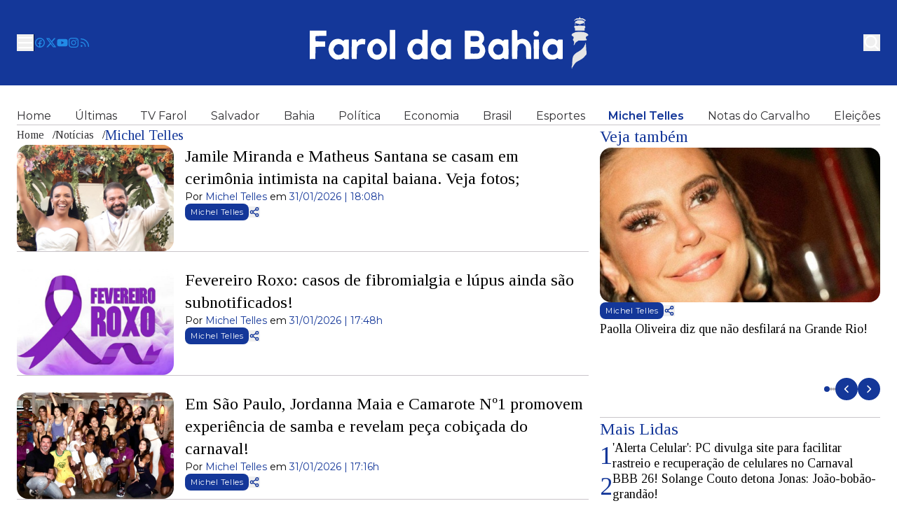

--- FILE ---
content_type: text/html; charset=utf-8
request_url: https://www.faroldabahia.com.br/noticias/michel-teles
body_size: 19248
content:
<!DOCTYPE html><html lang="pt-BR"><head><meta charSet="utf-8"/><meta name="viewport" content="width=device-width"/><meta name="description" content="Portal de notícias, jornalismo isento. Política, economia, saúde, tecnologia, esportes, cultura e muito mais."/><meta name="twitter:card" content="summary_large_image"/><meta property="og:description" content="Portal de notícias, jornalismo isento. Política, economia, saúde, tecnologia, esportes, cultura e muito mais."/><meta property="og:type" content="website"/><meta property="og:image" content="/share-img.png"/><meta property="og:image:type" content="image/png"/><meta property="og:image:width" content="1200"/><meta property="og:image:height" content="600"/><meta property="og:locale" content="pt-BR"/><title>Michel Telles - Farol da Bahia</title><meta name="robots" content="index,follow"/><meta property="og:title" content="Michel Telles - Farol da Bahia"/><link rel="canonical" href="https://www.faroldabahia.com.br/noticias/michel-teles"/><meta name="next-head-count" content="15"/><link rel="shortcut icon" href="/favicon.png"/><link rel="apple-touch-icon" href="/favicon.png"/><link rel="preload" href="/_next/static/media/904be59b21bd51cb-s.p.woff2" as="font" type="font/woff2" crossorigin="anonymous" data-next-font="size-adjust"/><link rel="preload" href="/_next/static/media/f661610905272956-s.p.woff2" as="font" type="font/woff2" crossorigin="anonymous" data-next-font="size-adjust"/><link rel="preload" href="/_next/static/media/2bb0ba8931a41c93-s.p.woff2" as="font" type="font/woff2" crossorigin="anonymous" data-next-font="size-adjust"/><link rel="preload" href="/_next/static/css/7bf51ebfc6534e43.css" as="style"/><link rel="stylesheet" href="/_next/static/css/7bf51ebfc6534e43.css" data-n-g=""/><link rel="preload" href="/_next/static/css/126acce611cc7b99.css" as="style"/><link rel="stylesheet" href="/_next/static/css/126acce611cc7b99.css" data-n-p=""/><noscript data-n-css=""></noscript><script defer="" nomodule="" src="/_next/static/chunks/polyfills-78c92fac7aa8fdd8.js"></script><script src="/_next/static/chunks/webpack-2df7a8d27de1794c.js" defer=""></script><script src="/_next/static/chunks/framework-2c16ac744b6cdea6.js" defer=""></script><script src="/_next/static/chunks/main-b8f25470b1fd0bd2.js" defer=""></script><script src="/_next/static/chunks/pages/_app-48a042ab09638759.js" defer=""></script><script src="/_next/static/chunks/41155975-8f888e9cb6f492d8.js" defer=""></script><script src="/_next/static/chunks/68c0a17d-057927a6c6f4664f.js" defer=""></script><script src="/_next/static/chunks/381-5e58afb275eea1ea.js" defer=""></script><script src="/_next/static/chunks/728-c6c406a5901c6e63.js" defer=""></script><script src="/_next/static/chunks/121-2ffb4b4cf2666096.js" defer=""></script><script src="/_next/static/chunks/503-78e3b18d95803566.js" defer=""></script><script src="/_next/static/chunks/300-6d55111e6f56e7ad.js" defer=""></script><script src="/_next/static/chunks/931-99c7248efca792f0.js" defer=""></script><script src="/_next/static/chunks/pages/noticias/%5Bslug_categoria%5D-a61f226117afa7e4.js" defer=""></script><script src="/_next/static/HwM3dc4dc2jDiQI5KssnP/_buildManifest.js" defer=""></script><script src="/_next/static/HwM3dc4dc2jDiQI5KssnP/_ssgManifest.js" defer=""></script><style id="__jsx-2576950222">:root{--montserrat-font:'__Montserrat_6acdc9', '__Montserrat_Fallback_6acdc9';--tinos-font:'__Tinos_0ff009', '__Tinos_Fallback_0ff009'}</style></head><body><div id="__next"> <div class="flex min-h-screen flex-col"><header class="bg-primary-50 z-50"><div class="container grid grid-cols-3 items-center justify-between gap-4 py-6" style="width:100%"><div class="flex items-center gap-4"><button type="button" title="Menu" aria-haspopup="dialog" aria-expanded="false" aria-controls="radix-:Raqm:" data-state="closed"><svg xmlns="http://www.w3.org/2000/svg" width="16" height="16" fill="none" viewBox="0 0 16 16" class="size-6 text-white"><path fill="currentColor" fill-rule="evenodd" d="M1.25 3.25A.75.75 0 0 1 2 2.5h12A.75.75 0 0 1 14 4H2a.75.75 0 0 1-.75-.75Zm0 4.75A.75.75 0 0 1 2 7.25h12a.75.75 0 0 1 0 1.5H2A.75.75 0 0 1 1.25 8ZM2 12a.75.75 0 0 0 0 1.5h12a.75.75 0 0 0 0-1.5H2Z" clip-rule="evenodd"></path></svg></button><div class="hidden items-center gap-4 md:flex"><div class="h-6 border-l border-primary-10" role="separator"></div><a href="https://www.facebook.com/FaroldaBahiaa" title="Facebook" target="_blank" rel="noreferrer"><svg xmlns="http://www.w3.org/2000/svg" width="16" height="16" fill="none" viewBox="0 0 16 16" class="size-4 text-info-primary"><path fill="currentColor" fill-rule="evenodd" d="M8.5 13.478a5.5 5.5 0 1 0-1.5-.069V9.75H5.75a.75.75 0 1 1 0-1.5H7V7.24c0-.884.262-1.568.722-2.032.46-.464 1.121-.708 1.922-.708.273 0 .612.04.948.213a.75.75 0 0 1-.685 1.334A.57.57 0 0 0 9.644 6c-.493 0-.737.144-.857.265-.12.12-.287.39-.287.975v1.01h1.25a.75.75 0 0 1 0 1.5H8.5v3.728ZM8 15A7 7 0 1 0 8 1a7 7 0 0 0 0 14Z" clip-rule="evenodd"></path></svg></a><a href="https://x.com/FaroldaB" title="x.com" target="_blank" rel="noreferrer"><svg stroke="currentColor" fill="currentColor" stroke-width="0" viewBox="0 0 512 512" class="size-4 text-info-primary" height="1em" width="1em" xmlns="http://www.w3.org/2000/svg"><path d="M389.2 48h70.6L305.6 224.2 487 464H345L233.7 318.6 106.5 464H35.8L200.7 275.5 26.8 48H172.4L272.9 180.9 389.2 48zM364.4 421.8h39.1L151.1 88h-42L364.4 421.8z"></path></svg></a><a href="https://www.youtube.com/@faroldabahia3929" title="Youtube" target="_blank" rel="noreferrer"><svg stroke="currentColor" fill="currentColor" stroke-width="0" viewBox="0 0 576 512" class="size-4 text-info-primary" height="1em" width="1em" xmlns="http://www.w3.org/2000/svg"><path d="M549.655 124.083c-6.281-23.65-24.787-42.276-48.284-48.597C458.781 64 288 64 288 64S117.22 64 74.629 75.486c-23.497 6.322-42.003 24.947-48.284 48.597-11.412 42.867-11.412 132.305-11.412 132.305s0 89.438 11.412 132.305c6.281 23.65 24.787 41.5 48.284 47.821C117.22 448 288 448 288 448s170.78 0 213.371-11.486c23.497-6.321 42.003-24.171 48.284-47.821 11.412-42.867 11.412-132.305 11.412-132.305s0-89.438-11.412-132.305zm-317.51 213.508V175.185l142.739 81.205-142.739 81.201z"></path></svg></a><a href="https://www.instagram.com/faroldabahiaoficial" title="Instagram" target="_blank" rel="noreferrer"><svg stroke="currentColor" fill="currentColor" stroke-width="0" viewBox="0 0 448 512" class="size-4 text-info-primary" height="1em" width="1em" xmlns="http://www.w3.org/2000/svg"><path d="M224.1 141c-63.6 0-114.9 51.3-114.9 114.9s51.3 114.9 114.9 114.9S339 319.5 339 255.9 287.7 141 224.1 141zm0 189.6c-41.1 0-74.7-33.5-74.7-74.7s33.5-74.7 74.7-74.7 74.7 33.5 74.7 74.7-33.6 74.7-74.7 74.7zm146.4-194.3c0 14.9-12 26.8-26.8 26.8-14.9 0-26.8-12-26.8-26.8s12-26.8 26.8-26.8 26.8 12 26.8 26.8zm76.1 27.2c-1.7-35.9-9.9-67.7-36.2-93.9-26.2-26.2-58-34.4-93.9-36.2-37-2.1-147.9-2.1-184.9 0-35.8 1.7-67.6 9.9-93.9 36.1s-34.4 58-36.2 93.9c-2.1 37-2.1 147.9 0 184.9 1.7 35.9 9.9 67.7 36.2 93.9s58 34.4 93.9 36.2c37 2.1 147.9 2.1 184.9 0 35.9-1.7 67.7-9.9 93.9-36.2 26.2-26.2 34.4-58 36.2-93.9 2.1-37 2.1-147.8 0-184.8zM398.8 388c-7.8 19.6-22.9 34.7-42.6 42.6-29.5 11.7-99.5 9-132.1 9s-102.7 2.6-132.1-9c-19.6-7.8-34.7-22.9-42.6-42.6-11.7-29.5-9-99.5-9-132.1s-2.6-102.7 9-132.1c7.8-19.6 22.9-34.7 42.6-42.6 29.5-11.7 99.5-9 132.1-9s102.7-2.6 132.1 9c19.6 7.8 34.7 22.9 42.6 42.6 11.7 29.5 9 99.5 9 132.1s2.7 102.7-9 132.1z"></path></svg></a><a href="/rss" title="feed rss" target="_blank" rel="noreferrer"><svg xmlns="http://www.w3.org/2000/svg" width="24" height="24" viewBox="0 0 24 24" fill="none" stroke="currentColor" stroke-width="2" stroke-linecap="round" stroke-linejoin="round" class="lucide lucide-rss size-4 text-info-primary" aria-hidden="true"><path d="M4 11a9 9 0 0 1 9 9"></path><path d="M4 4a16 16 0 0 1 16 16"></path><circle cx="5" cy="19" r="1"></circle></svg></a></div></div><a title="Farol da Bahia" class="justiffy-center flex w-full items-center" href="/"><div class="flex h-full w-full justify-center"><svg width="399" height="74" viewBox="0 0 399 74" fill="none" xmlns="http://www.w3.org/2000/svg" class="block h-full w-full min-w-[200px] max-w-[200px] lg:max-h-[74px] lg:max-w-[399px]"><path fill-rule="evenodd" clip-rule="evenodd" d="M289.422 39.398c-.037-11.03.074-20.156.258-20.272.185-.156 1.845-.272 3.763-.272 3.247 0 3.431.039 3.616.854.11.505.184 3.806.184 7.379 0 3.612.111 6.485.259 6.408.184-.078.959-.427 1.77-.855.812-.388 2.472-.854 3.69-1.01 1.328-.155 3.025-.077 4.279.195 1.107.233 2.767.932 3.652 1.592.923.66 2.03 1.592 2.472 2.136.48.544 1.328 1.825 1.956 2.913.774 1.398 1.18 2.835 1.475 5.048.222 1.71.369 6.175.185 16.7l-3.394.077c-3.284.117-3.431.078-3.616-.776-.074-.466-.221-4.272-.258-8.428-.111-6.058-.258-7.806-.701-8.738-.332-.66-1.291-1.825-2.14-2.64-1.365-1.32-1.697-1.437-3.615-1.437-1.956 0-2.288.116-3.653 1.437-.848.815-1.66 1.825-1.844 2.252-.148.427-.406 4.699-.701 18.253l-3.505.116c-2.509.039-3.579-.039-3.763-.388-.148-.272-.332-9.515-.369-20.544zM.961 21.844C.887 23.087.851 32.252.924 42.233l.074 18.175 7.932-.194c.332-13.243.442-17.127.48-17.204.036-.04 3.098-.117 6.788-.195l6.75-.077v-7.38c-11.325-.193-13.354-.349-13.539-.698-.147-.272-.295-1.787-.295-3.379s.148-3.107.295-3.379c.185-.35 2.398-.504 7.821-.582l7.564-.117v-7.378L1.072 19.63.96 21.844zm319.93-.233c.148-.31.849-.893 1.513-1.282.664-.388 1.512-.698 1.844-.698.369 0 1.255.31 1.956.698.775.389 1.475 1.127 1.734 1.826.221.66.295 1.825.184 2.718-.147.855-.627 1.942-1.07 2.447-.627.66-1.291.893-2.508.893-1.107 0-1.993-.272-2.694-.815-.553-.428-1.143-1.36-1.328-2.02-.184-.699-.258-1.709-.147-2.252.11-.544.332-1.204.516-1.515zM94.704 31.67c-.922.156-2.582.738-3.689 1.32-1.107.584-2.656 1.71-3.43 2.486-.739.777-1.772 2.097-2.288 2.874-.517.816-1.254 2.641-1.66 4.078-.406 1.476-.738 3.262-.738 4s.332 2.486.775 3.884c.405 1.398 1.254 3.378 1.918 4.427.664 1.048 1.66 2.369 2.287 2.913.627.582 2.214 1.592 3.616 2.29 2.176 1.088 2.84 1.244 5.607 1.244 2.878 0 3.358-.117 5.977-1.476 1.992-1.01 3.283-2.02 4.427-3.379.849-1.087 1.808-2.447 2.103-3.107.295-.66.812-2.213 1.18-3.495.443-1.631.554-2.951.406-4.466-.147-1.165-.516-2.874-.811-3.806-.295-.893-.996-2.369-1.55-3.262-.59-.893-1.549-2.136-2.14-2.757-.59-.622-2.029-1.631-3.135-2.253-1.107-.621-2.952-1.281-4.059-1.514-1.106-.234-2.287-.389-2.582-.35-.295.039-1.291.194-2.214.35zm171.365.156c-1.217.272-2.73.738-3.32 1.087-.59.35-1.882 1.515-2.878 2.602-.959 1.088-2.25 3.146-2.914 4.583-1.033 2.33-1.181 3.029-1.181 6.136-.037 2.835.148 3.961.886 5.942.627 1.67 1.586 3.145 2.951 4.66 1.107 1.243 2.767 2.68 3.689 3.184 1.476.855 2.103.971 5.719.971 3.8 0 4.205-.077 6.161-1.165l2.139-1.165c1.033 1.67 1.402 1.748 4.059 1.748 2.767 0 2.951-.04 3.135-.894.111-.466.148-6.718.111-13.864l-.111-13.01c-6.161-.233-6.271-.194-6.825.777-.295.544-.664.97-.811.97-.185 0-.849-.426-1.476-.931-.664-.505-1.808-1.088-2.509-1.32-.701-.234-2.029-.505-2.951-.622-.922-.116-2.656.039-3.874.31zm77.474 0c-1.217.272-2.73.738-3.32 1.087-.59.35-1.882 1.515-2.878 2.602-.959 1.088-2.213 3.068-2.84 4.389-.628 1.437-1.144 3.417-1.292 4.776-.11 1.282-.037 3.301.148 4.466.184 1.165.664 2.913 1.07 3.884.406.97 1.623 2.718 2.73 3.884 1.07 1.204 2.693 2.602 3.615 3.106 1.476.855 2.103.971 5.719.971 3.8 0 4.205-.077 6.161-1.165l2.139-1.165c1.033 1.67 1.402 1.748 4.059 1.748 2.766 0 2.951-.04 3.135-.894.111-.466.148-6.718.111-13.864l-.111-13.01c-6.161-.233-6.271-.194-6.825.777-.295.544-.664.97-.848.97-.148 0-.812-.426-1.476-.931-.627-.505-1.771-1.088-2.472-1.32-.701-.234-2.029-.505-2.951-.622-.922-.116-2.656.039-3.874.31zm-22.836 1.126c-.074.233-.111 6.486-.074 13.864l.037 13.399h7.378c.148-20.156.111-26.408 0-26.913-.184-.816-.369-.855-3.689-.855-2.509 0-3.578.156-3.652.505zm21.988 8.427c.701-.815 1.844-1.592 2.693-1.825.811-.233 2.287-.35 3.32-.233.996.117 2.103.35 2.398.505.295.194 1.033.816 1.587 1.437.59.66 1.217 1.942 1.512 3.223.443 1.825.443 2.486 0 4.466-.332 1.554-.848 2.719-1.512 3.418-.591.621-1.882 1.36-3.063 1.67-1.734.544-2.287.544-3.873.116-1.255-.35-2.214-.932-3.062-1.903-.664-.738-1.439-1.941-1.734-2.602-.295-.699-.554-1.98-.554-2.835 0-.854.259-2.136.554-2.796.295-.699 1.07-1.903 1.734-2.64zm-77.474 0c.701-.815 1.844-1.592 2.693-1.825.812-.233 2.287-.35 3.32-.233.996.117 2.103.35 2.398.505.295.194 1.033.816 1.587 1.437.59.66 1.217 1.942 1.512 3.223.443 1.825.443 2.486 0 4.466-.332 1.554-.848 2.719-1.512 3.418-.591.621-1.882 1.36-3.063 1.67-1.733.544-2.287.544-3.873.116-1.255-.35-2.214-.932-3.062-1.903-.664-.738-1.439-1.941-1.734-2.602-.295-.699-.554-1.98-.554-2.835 0-.854.259-2.136.554-2.796.295-.699 1.07-1.903 1.734-2.64zm-81.606-9.475c-1.66.388-2.988 1.01-4.353 2.097-1.033.854-2.509 2.524-3.21 3.69-.812 1.32-1.549 3.339-2.029 5.358-.664 2.99-.701 3.34-.148 6.098.332 1.592.775 3.417 1.033 4.077.259.66 1.402 2.214 2.509 3.496 1.439 1.67 2.693 2.64 4.39 3.456 2.177 1.049 2.62 1.087 5.866.932 2.988-.155 3.8-.31 5.497-1.32l1.955-1.127c1.181 1.71 1.513 1.787 4.243 1.748h3.062V32.446c-5.903 0-6.124.078-6.862 1.088l-.812 1.048c-2.213-1.63-3.246-2.252-3.763-2.446-.516-.233-1.844-.466-2.951-.622-1.217-.116-2.951.04-4.427.389zm-.332 9.203c.48-.504 1.549-1.165 2.361-1.475.812-.31 1.808-.544 2.214-.544.405 0 1.475.155 2.398.35 1.254.31 1.992.815 3.025 2.058.996 1.165 1.439 2.136 1.623 3.379.111.97.111 2.601 0 3.689-.184 1.514-.516 2.291-1.586 3.534-1.107 1.204-1.845 1.67-3.431 2.058-1.513.35-2.435.35-3.579.078-.885-.233-2.103-.893-2.767-1.476-.627-.621-1.549-1.942-2.029-3.029-.443-1.049-.848-2.369-.848-2.913 0-.543.405-1.825.885-2.912.48-1.049 1.254-2.33 1.734-2.797zm-92.23 2.408c.257-1.01 1.032-2.213 2.213-3.378 1.697-1.748 1.918-1.864 3.836-1.864 1.919 0 2.14.116 3.837 1.864 1.291 1.281 1.956 2.33 2.251 3.572.258.971.442 2.447.442 3.302-.037.854-.369 2.33-.774 3.3-.406.971-1.033 2.059-1.402 2.408-.369.389-1.476.971-2.509 1.282-1.476.466-2.14.505-3.32.155-.812-.233-1.882-.738-2.361-1.087-.517-.35-1.292-1.476-1.771-2.563-.48-1.127-.849-2.68-.849-3.69 0-.97.185-2.446.406-3.3zM74.228 31.67c-.811.155-2.029.582-2.693.932-.627.35-1.513 1.242-1.918 1.98-.406.738-.886 1.36-1.107 1.36-.221 0-.369-.35-.369-.777 0-.427-.221-1.243-.48-1.787-.442-.932-.516-.97-3.578-.854l-3.136.117c-.148 20.155-.11 26.408 0 26.913.184.815.332.854 3.615.776l3.394-.116c.333-14.37.48-16.156.997-17.088.332-.66.996-1.553 1.475-2.02.443-.465 1.845-1.126 3.062-1.475 1.476-.388 2.89-.505 4.243-.35l2.029.233c.443-2.912.553-4.582.516-5.592l-.036-1.825c-2.657-.389-3.69-.544-3.985-.622-.295-.038-1.217.04-2.029.195zM33.537 34c1.365-1.088 2.693-1.709 4.353-2.097 1.476-.35 3.21-.505 4.427-.389 1.107.156 2.435.389 2.952.622.516.194 1.55.815 3.763 2.446l.811-1.048c.738-1.01.96-1.088 6.862-1.088v27.962h-3.062c-2.73.039-3.062-.039-4.242-1.748l-1.956 1.127c-1.697 1.01-2.508 1.165-5.497 1.32-3.246.155-3.689.117-5.865-.932-1.624-.777-2.952-1.786-4.243-3.262-1.033-1.165-2.177-2.758-2.509-3.495-.332-.738-.848-2.68-1.18-4.272-.554-2.758-.517-3.107.147-6.098.48-2.019 1.218-4.038 2.03-5.359.7-1.165 2.176-2.835 3.209-3.69zm6.382 5.63c-.811.311-1.881.972-2.36 1.476-.48.466-1.255 1.748-1.735 2.797-.48 1.087-.885 2.369-.885 2.912 0 .544.406 1.864.848 2.913.48 1.087 1.402 2.408 2.03 3.03.663.582 1.881 1.242 2.766 1.475 1.18.31 2.03.31 3.579-.078 1.586-.388 2.324-.854 3.43-2.058 1.07-1.243 1.403-2.02 1.587-3.534.111-1.088.111-2.719 0-3.69-.184-1.242-.627-2.213-1.623-3.378-1.033-1.243-1.77-1.748-3.025-2.058-.922-.195-1.992-.35-2.398-.35-.406 0-1.402.233-2.214.544zm182.433.39v20.388c14.535 0 18.741-.194 20.143-.505 1.254-.272 2.951-.97 3.874-1.631.885-.66 1.697-1.32 1.808-1.554.073-.233.442-.66.811-.97.332-.311 1.07-1.71 1.623-3.107.812-2.136.923-2.913.775-5.049-.111-1.437-.553-3.262-.996-4.272-.443-.97-1.476-2.447-2.287-3.3l-1.439-1.554c1.328-1.826 2.029-2.952 2.398-3.69.516-.97.738-2.097.738-3.883 0-1.903-.258-3.068-.959-4.66-.554-1.166-1.734-2.874-2.657-3.806-.922-.894-2.066-1.71-2.545-1.826-.201-.052-.537-.129-.93-.218h-.001a69.464 69.464 0 01-1.541-.364c-.922-.194-5.534-.388-10.256-.388h-8.559v20.388zm8.116-8.739c0-1.476.111-2.99.222-3.301.184-.466 1.033-.582 4.5-.582 3.026 0 4.723.155 5.682.582 1.07.466 1.476.893 1.771 1.942a5.1 5.1 0 010 2.718c-.246.906-.738 1.554-1.476 1.942-.812.427-2.361.583-5.718.583-3.763 0-4.649-.117-4.796-.583-.111-.31-.185-1.825-.185-3.301zm0 16.505c0-2.02.111-3.961.222-4.272.184-.466 1.07-.582 4.796-.582 2.951 0 5.017.194 5.755.505.775.35 1.439 1.048 1.844 1.941.369.777.665 1.864.665 2.408 0 .544-.333 1.67-.738 2.524-.517 1.088-1.07 1.67-1.956 1.942-.627.233-3.209.389-5.718.389-3.652 0-4.538-.117-4.685-.583-.111-.31-.185-2.252-.185-4.272zm-68.62-21.748c0 5.476-.11 7.185-.479 7.185-.221 0-1.033-.272-1.734-.621-.701-.389-2.361-.816-3.689-1.01-1.808-.272-3.099-.194-5.165.272-1.771.35-3.284.97-4.243 1.708-.811.583-2.25 2.136-3.209 3.38-1.513 1.94-1.882 2.834-2.583 5.786-.429 1.846-.631 2.717-.623 3.586.007.776.182 1.55.512 3.016.369 1.708.96 3.728 1.329 4.466.332.738 1.401 2.213 2.398 3.223.996 1.049 2.545 2.33 3.467 2.913 1.513.932 1.993 1.01 5.719 1.048 3.541 0 4.279-.116 5.718-.893.996-.544 1.992-.815 2.472-.699.479.117.848.388.848.621 0 .233 1.365.389 3.321.389h3.32V18.854h-7.379v7.184zm-13.355 16.505c.48-1.01 1.439-2.252 2.361-2.99 1.365-1.048 1.919-1.243 3.727-1.281 1.143 0 2.693.271 3.394.582.811.35 1.697 1.282 2.398 2.447.996 1.63 1.106 2.136 1.106 4.932 0 2.524-.184 3.379-.885 4.66-.48.855-1.291 1.864-1.845 2.253-.516.35-1.66.854-2.508 1.087-1.144.31-2.029.31-3.136 0-.886-.233-2.14-.932-2.767-1.515-.664-.621-1.623-2.058-2.103-3.223-.59-1.476-.812-2.563-.701-3.65.111-.855.554-2.33.959-3.302zm-33.129-2.912v20.777h7.747V18.854h-7.747V39.63z" fill="#fff"></path><path fill-rule="evenodd" clip-rule="evenodd" d="M385.785 1.183c0 .932-.111.971-2.214.971-1.217 0-2.213.156-2.213.389s-.222.388-.48.388c-.221 0-.885.388-1.439.854-.553.505-1.033 1.204-1.033 1.554 0 .388.074.699.185.699.11 0 .553-.427 1.033-.971.701-.816 1.143-.932 3.099-.971 1.291 0 2.324-.155 2.324-.388s.59-.389 1.291-.389c.618 0 1.149.12 1.267.309-.118-.188-.649-.309-1.267-.309-.701 0-1.291.156-1.291.389s.59.388 1.291.388c.698 0 1.286-.154 1.291-.385.01.231 1.002.385 2.214.385.549 0 1.105.047 1.578.12a.389.389 0 00-.102.268c0 .234.405.467.922.583.516.117.922.35.922.583 0 .233-.258.388-.553.388a.431.431 0 00-.443.505c.006.02.014.04.023.06-.417-.325-.997-.565-1.425-.565-.033 0-.066 0-.099-.002.366-.015.653-.126.653-.27 0-.194-.627-.427-1.365-.583-.775-.155-2.657-.31-4.169-.31-1.513 0-3.025.155-3.32.388-.296.194-.443.505-.259.66a.25.25 0 00.107.066 3.325 3.325 0 01-.586.05c-.627 0-1.365.312-1.66.7-.332.388-.517 1.553-.554 2.913 0 1.204.148 2.213.369 2.213.185 0 .369-.699.369-1.553V8.756c1.734.894 2.693 1.165 3.32 1.165.627 0 1.181.195 1.292.389.11.194.774.388 1.475.388.701 0 1.365-.194 1.476-.388.111-.194.627-.389 1.217-.389.554-.038 1.402-.271 1.919-.582.516-.31 1.033-.544 1.217-.583.148 0 .258.7.258 1.554 0 .854.185 1.553.369 1.553.185 0 .369-.97.369-2.136 0-1.41-.138-2.124-.533-2.668.03.013.061.022.091.027.258.078.442-.155.442-.466 0-.31.222-.66.48-.776.146-.068.227-.122.245-.176.275.184.6.271.751.176.246-.13.246-.454 0-.971-.185-.428-.627-.777-.922-.777-.296 0-.554-.155-.554-.388s-.406-.466-.922-.583c-.517-.116-.922-.35-.922-.582 0-.233-.997-.389-2.214-.389-2.103 0-2.214-.039-2.214-.97 0-.622-.221-.972-.553-.972-.332 0-.553.35-.553.971zm7.629 4.093a39.69 39.69 0 01-.262-.237c-.191-.172-.383-.347-.542-.477a.75.75 0 00-.164-.091c.069.052.137.11.201.169.215.226.528.473.767.636zm-3.755.373c-.111-.232-1.587-.388-3.321-.388h-.078.152c1.697 0 3.136.155 3.247.388zm-3.914-.381zm-2.838.498a.494.494 0 01.09-.08.433.433 0 01-.111.102l.021-.022zm-1.512 7.262c.767 0 1.552-.093 2.059-.215l-1.69.099a18.01 18.01 0 00-1.152.155c.255-.025.52-.039.783-.039zm-2.435-.116c.396-.114 1.601-.154 4.575-.12.185-.048.326-.1.405-.152.295-.233 1.476-.31 2.583-.233l3.33.35.986-.04c1.07-.039 2.214 0 2.509.117.295.116.553.427.553.699.022.205-.007.29-.109.254.293.291.478.69.478 1.066 0 .505-.258.971-.553 1.088-.369.116-.554.738-.554 3.69h-13.65v-1.748c0-1.204-.184-1.826-.553-1.942-.295-.117-.554-.583-.554-1.049.027-.365.15-.792.314-1.088l-.018.001c-.148 0-.333-.155-.369-.35-.074-.194.221-.466.627-.543zm14.498.621c-.238-.135-.678-.28-1.196-.406.581.117 1.044.268 1.196.406h.001-.001zm.259 26.486c.369-.117.553-.7.553-1.554 0-.738.148-1.359.369-1.359.185 0 .443 1.36.553 2.99.111 1.67.296 5.282.406 8.078.076 2.555.113 3.828.001 4.667.125-.65.2-1.509.22-2.53l.074-2.913.111 2.912c.111 2.37-.037 3.107-.627 4.078-.406.66-.738 1.01-.738.777.012-.076.044-.181.091-.303-.581.867-1.822 2.316-2.821 3.293-1.033 1.01-2.619 2.214-3.542 2.68-.922.505-1.734.97-1.844 1.126-.111.155-.996.583-1.956 1.01-.959.388-1.77.854-1.733 1.048 0 .156-.259.272-.554.272-.295 0-1.291.816-2.213 1.864-.923 1.01-1.661 1.942-1.661 2.136 0 .156-.405.738-.922 1.36-.516.582-.922 1.281-.922 1.553 0 .233-.258.544-.554.66-.295.117-.553.621-.553 1.165s-.184.971-.369.971c-.184 0-.369-.738-.369-1.631 0-.932.111-1.825.258-1.98.185-.195.332-.816.369-1.36l.008-.117v-.001c.046-.73.183-2.886.288-5.008.11-2.253.405-4.777.627-5.631.258-.855.701-1.981.996-2.525.295-.543 1.217-1.67 2.029-2.524.848-.854 2.582-2.136 3.91-2.835 1.329-.7 3.395-2.02 4.575-2.913 1.218-.893 2.915-2.602 3.8-3.767.849-1.165 1.549-2.446 1.586-2.796 0-.388.259-.777.554-.893zm-15.716-17.127c.996-.35 1.918-.776 2.029-.97.147-.195 2.84-.35 5.939-.35 4.169 0 6.051.155 6.899.544.664.31 1.66.66 2.214.776.59.117 1.623.816 2.324 1.476.701.7 1.254 1.398 1.291 1.554 0 .194-.221.543-.479.815-.222.233-.923.66-1.55.854-.664.233-1.254.816-1.476 1.437-.295.816-.221 1.32.185 2.136.295.583.701 1.204.922 1.36.222.155.111.466-.258.854-.517.505-1.586.621-11.547.583l-2.14 1.475c-1.144.816-2.103 1.593-2.103 1.748 0 .194-.406.699-.922 1.165a4.69 4.69 0 00-.495.624c.182-.113.414-.337.605-.624.406-.544.406-.505.037.31-.221.544-.479 1.01-.553 1.088-.055.029-.234-.05-.413-.19a1.281 1.281 0 00-.104.345c0 .389-.184.777-.368.893-.222.117-.369-.233-.369-.776 0-.544.147-.971.369-.971.025 0 .05-.014.074-.041-.122-.386-.151-.971-.075-1.668l.185-1.59c-.142-.437-.376-.786-.738-1.167-.516-.544-.922-1.36-.922-1.864-.037-.466.221-1.127.553-1.437.369-.35.554-1.049.48-1.748-.074-.893-.406-1.32-1.513-1.864-1.033-.505-1.365-.893-1.365-1.631 0-.544.332-1.32.738-1.748.406-.427 1.55-1.048 2.546-1.398zm.221 12.858l.074 1.667c.019.23.043.45.07.65.026-.232.04-.491.04-.767 0-.657-.051-1.142-.184-1.55z" fill="#E5E5E5"></path></svg></div></a><div class="flex justify-end md:hidden"><button type="button" aria-haspopup="dialog" aria-expanded="false" aria-controls="radix-:Reqm:" data-state="closed"><svg xmlns="http://www.w3.org/2000/svg" width="16" height="16" fill="none" viewBox="0 0 16 16" class="size-6 text-white"><path fill="currentColor" fill-rule="evenodd" d="M11.5 7a4.5 4.5 0 1 1-9 0 4.5 4.5 0 0 1 9 0Zm-.82 4.74a6 6 0 1 1 1.06-1.06l2.79 2.79a.75.75 0 1 1-1.06 1.06l-2.79-2.79Z" clip-rule="evenodd"></path></svg></button></div><form class="relative hidden justify-end gap-2 md:flex"><button type="button" title="Pesquisar" data-div-visible="false" class="block data-[div-visible=true]:hidden"><svg xmlns="http://www.w3.org/2000/svg" width="16" height="16" fill="none" viewBox="0 0 16 16" class="size-6 text-white"><path fill="currentColor" fill-rule="evenodd" d="M11.5 7a4.5 4.5 0 1 1-9 0 4.5 4.5 0 0 1 9 0Zm-.82 4.74a6 6 0 1 1 1.06-1.06l2.79 2.79a.75.75 0 1 1-1.06 1.06l-2.79-2.79Z" clip-rule="evenodd"></path></svg></button><button type="button" title="Cancelar pesquisa" data-div-visible="false" class="hidden data-[div-visible=true]:block"><svg xmlns="http://www.w3.org/2000/svg" width="16" height="16" fill="none" viewBox="0 0 16 16" class="size-6 text-white"><path fill="currentColor" fill-rule="evenodd" d="M3.47 3.47a.75.75 0 0 1 1.06 0L8 6.94l3.47-3.47a.75.75 0 1 1 1.06 1.06L9.06 8l3.47 3.47a.75.75 0 1 1-1.06 1.06L8 9.06l-3.47 3.47a.75.75 0 0 1-1.06-1.06L6.94 8 3.47 4.53a.75.75 0 0 1 0-1.06Z" clip-rule="evenodd"></path></svg></button></form></div></header><main class="flex-1"><div class="container flex flex-col gap-8 py-8"><nav class="hidden items-center justify-between lg:flex"><a data-active="false" class="text-base text-neutral-20 hover:font-semibold hover:text-primary-50 data-[active=true]:font-semibold data-[active=true]:text-primary-50" href="/">Home</a><a data-active="false" class="text-base text-neutral-20 hover:font-semibold hover:text-primary-50 data-[active=true]:font-semibold data-[active=true]:text-primary-50" href="/noticias">Últimas</a><a data-active="false" class="text-base text-neutral-20 hover:font-semibold hover:text-primary-50 data-[active=true]:font-semibold data-[active=true]:text-primary-50" href="/noticias/tv-farol">TV Farol</a><a data-active="false" class="text-base text-neutral-20 hover:font-semibold hover:text-primary-50 data-[active=true]:font-semibold data-[active=true]:text-primary-50" href="/noticias/salvador">Salvador</a><a data-active="false" class="text-base text-neutral-20 hover:font-semibold hover:text-primary-50 data-[active=true]:font-semibold data-[active=true]:text-primary-50" href="/noticias/bahia">Bahia</a><a data-active="false" class="text-base text-neutral-20 hover:font-semibold hover:text-primary-50 data-[active=true]:font-semibold data-[active=true]:text-primary-50" href="/noticias/politica">Política</a><a data-active="false" class="text-base text-neutral-20 hover:font-semibold hover:text-primary-50 data-[active=true]:font-semibold data-[active=true]:text-primary-50" href="/noticias/economia">Economia</a><a data-active="false" class="text-base text-neutral-20 hover:font-semibold hover:text-primary-50 data-[active=true]:font-semibold data-[active=true]:text-primary-50" href="/noticias/brasil">Brasil</a><a data-active="false" class="text-base text-neutral-20 hover:font-semibold hover:text-primary-50 data-[active=true]:font-semibold data-[active=true]:text-primary-50" href="/noticias/esportes">Esportes</a><a data-active="true" class="text-base text-neutral-20 hover:font-semibold hover:text-primary-50 data-[active=true]:font-semibold data-[active=true]:text-primary-50" href="/noticias/michel-teles">Michel Telles</a><a data-active="false" class="text-base text-neutral-20 hover:font-semibold hover:text-primary-50 data-[active=true]:font-semibold data-[active=true]:text-primary-50" href="/noticias/notas-do-carvalho">Notas do Carvalho</a><a data-active="false" class="text-base text-neutral-20 hover:font-semibold hover:text-primary-50 data-[active=true]:font-semibold data-[active=true]:text-primary-50" href="/noticias/eleicoes">Eleições </a></nav><div class="hidden border-b border-neutral-80 lg:block" role="separator"></div><div class="grid grid-cols-1 gap-8 lg:grid-cols-12 lg:gap-4"><div class="flex flex-col gap-8 lg:col-span-8 lg:gap-5"><ul class="inline-flex list-none items-center gap-3 font-serif"><li class="flex cursor-default items-center text-center text-base text-neutral-20"><span class="truncate text-base"><a class="hover:underline" href="/">Home</a></span><span class="ml-3 block select-none text-base leading-none text-black">/</span></li><li class="flex cursor-default items-center text-center text-base text-neutral-20"><span class="truncate text-base"><a class="hover:underline" href="/noticias">Notícias</a></span><span class="ml-3 block select-none text-base leading-none text-black">/</span></li><li class="flex cursor-default items-center text-center truncate text-xl text-primary-50"><span class="truncate text-xl">Michel Telles</span></li></ul><div class="flex flex-col gap-8"><div class="flex flex-col gap-6 divide-y divide-neutral-80"><div class="pt-6 first:pt-0"><div class="grid grid-cols-1 gap-4 sm:grid-cols-[minmax(0,224px)_minmax(0,1fr)]"><a href="/noticia/jamile-miranda-e-matheus-santana-se-casam-em-cerimonia-intimista-na-capital-baiana-veja-fotos"><div style="position:relative;width:100%;padding-bottom:67.85714285714286%" data-radix-aspect-ratio-wrapper=""><div style="position:absolute;top:0;right:0;bottom:0;left:0"><img alt="Jamile Miranda e Matheus Santana se casam em cerimônia intimista na capital baiana. Veja fotos;   " loading="lazy" width="224" height="152" decoding="async" data-nimg="1" class="h-full w-full rounded-2xl object-cover" style="color:transparent" src="https://api.faroldabahia.com/fotos/farol_noticias/225852/IMAGEM_NOTICIA_0.jpg?v=01d541e31108ce7360609993a2d8d6db"/></div></div></a><div class="flex flex-col gap-4"><a href="/noticia/jamile-miranda-e-matheus-santana-se-casam-em-cerimonia-intimista-na-capital-baiana-veja-fotos"><h3 class="font-serif text-2xl">Jamile Miranda e Matheus Santana se casam em cerimônia intimista na capital baiana. Veja fotos;   </h3></a><div class="text-sm">Por <span class="text-primary-50">Michel Telles</span> em<!-- --> <time dateTime="2026-01-31 18:08:06" class="text-primary-50">31/01/2026 | 18:08h</time></div><div class="flex items-center gap-4"><a class="inline-flex items-center justify-center gap-2 rounded-lg bg-primary-50 px-2 py-1 text-[11px] tracking-wider text-white" href="/noticias/michel-teles">Michel Telles</a><button type="button" title="Compartilhar"><img alt="" loading="lazy" width="16" height="16" decoding="async" data-nimg="1" class="max-h-4 min-h-4 min-w-4 max-w-4" style="color:transparent" src="/images/share.svg"/></button></div></div></div></div><div class="pt-6 first:pt-0"><div class="grid grid-cols-1 gap-4 sm:grid-cols-[minmax(0,224px)_minmax(0,1fr)]"><a href="/noticia/fevereiro-roxo-casos-de-fibromialgia-e-lupus-ainda-sao-subnotificados"><div style="position:relative;width:100%;padding-bottom:67.85714285714286%" data-radix-aspect-ratio-wrapper=""><div style="position:absolute;top:0;right:0;bottom:0;left:0"><img alt="Fevereiro Roxo: casos de fibromialgia e lúpus ainda são subnotificados! " loading="lazy" width="224" height="152" decoding="async" data-nimg="1" class="h-full w-full rounded-2xl object-cover" style="color:transparent" src="https://api.faroldabahia.com/fotos/farol_noticias/225850/IMAGEM_NOTICIA_0.jpg?v=d37de0a721d5974277ea0a1ff550a6c9"/></div></div></a><div class="flex flex-col gap-4"><a href="/noticia/fevereiro-roxo-casos-de-fibromialgia-e-lupus-ainda-sao-subnotificados"><h3 class="font-serif text-2xl">Fevereiro Roxo: casos de fibromialgia e lúpus ainda são subnotificados! </h3></a><div class="text-sm">Por <span class="text-primary-50">Michel Telles</span> em<!-- --> <time dateTime="2026-01-31 17:48:50" class="text-primary-50">31/01/2026 | 17:48h</time></div><div class="flex items-center gap-4"><a class="inline-flex items-center justify-center gap-2 rounded-lg bg-primary-50 px-2 py-1 text-[11px] tracking-wider text-white" href="/noticias/michel-teles">Michel Telles</a><button type="button" title="Compartilhar"><img alt="" loading="lazy" width="16" height="16" decoding="async" data-nimg="1" class="max-h-4 min-h-4 min-w-4 max-w-4" style="color:transparent" src="/images/share.svg"/></button></div></div></div></div><div class="pt-6 first:pt-0"><div class="grid grid-cols-1 gap-4 sm:grid-cols-[minmax(0,224px)_minmax(0,1fr)]"><a href="/noticia/em-sao-paulo-jordanna-maia-e-camarote-no1-promovem-experiencia-de-samba-e-revelam-peca-cobicada-do-carnaval"><div style="position:relative;width:100%;padding-bottom:67.85714285714286%" data-radix-aspect-ratio-wrapper=""><div style="position:absolute;top:0;right:0;bottom:0;left:0"><img alt="Em São Paulo, Jordanna Maia e Camarote Nº1 promovem experiência de samba e revelam peça cobiçada do carnaval! " loading="lazy" width="224" height="152" decoding="async" data-nimg="1" class="h-full w-full rounded-2xl object-cover" style="color:transparent" src="https://api.faroldabahia.com/fotos/farol_noticias/225848/IMAGEM_NOTICIA_0.jpg?v=bd114ff25fd6e91eb5dcff6e7cbdcb1a"/></div></div></a><div class="flex flex-col gap-4"><a href="/noticia/em-sao-paulo-jordanna-maia-e-camarote-no1-promovem-experiencia-de-samba-e-revelam-peca-cobicada-do-carnaval"><h3 class="font-serif text-2xl">Em São Paulo, Jordanna Maia e Camarote Nº1 promovem experiência de samba e revelam peça cobiçada do carnaval! </h3></a><div class="text-sm">Por <span class="text-primary-50">Michel Telles</span> em<!-- --> <time dateTime="2026-01-31 17:16:14" class="text-primary-50">31/01/2026 | 17:16h</time></div><div class="flex items-center gap-4"><a class="inline-flex items-center justify-center gap-2 rounded-lg bg-primary-50 px-2 py-1 text-[11px] tracking-wider text-white" href="/noticias/michel-teles">Michel Telles</a><button type="button" title="Compartilhar"><img alt="" loading="lazy" width="16" height="16" decoding="async" data-nimg="1" class="max-h-4 min-h-4 min-w-4 max-w-4" style="color:transparent" src="/images/share.svg"/></button></div></div></div></div><div class="pt-6 first:pt-0"><div class="grid grid-cols-1 gap-4 sm:grid-cols-[minmax(0,224px)_minmax(0,1fr)]"><a href="/noticia/romario-reune-mil-convidados-no-segundo-dia-de-comemoracoes-pelos-60-anos"><div style="position:relative;width:100%;padding-bottom:67.85714285714286%" data-radix-aspect-ratio-wrapper=""><div style="position:absolute;top:0;right:0;bottom:0;left:0"><img alt="Romário reúne mil convidados no segundo dia de comemorações pelos 60 anos! " loading="lazy" width="224" height="152" decoding="async" data-nimg="1" class="h-full w-full rounded-2xl object-cover" style="color:transparent" src="https://api.faroldabahia.com/fotos/farol_noticias/225847/IMAGEM_NOTICIA_0.jpg?v=6a25651e977bea406245f4377d22ba15"/></div></div></a><div class="flex flex-col gap-4"><a href="/noticia/romario-reune-mil-convidados-no-segundo-dia-de-comemoracoes-pelos-60-anos"><h3 class="font-serif text-2xl">Romário reúne mil convidados no segundo dia de comemorações pelos 60 anos! </h3></a><div class="text-sm">Por <span class="text-primary-50">Michel Telles</span> em<!-- --> <time dateTime="2026-01-31 15:04:30" class="text-primary-50">31/01/2026 | 15:04h</time></div><div class="flex items-center gap-4"><a class="inline-flex items-center justify-center gap-2 rounded-lg bg-primary-50 px-2 py-1 text-[11px] tracking-wider text-white" href="/noticias/michel-teles">Michel Telles</a><button type="button" title="Compartilhar"><img alt="" loading="lazy" width="16" height="16" decoding="async" data-nimg="1" class="max-h-4 min-h-4 min-w-4 max-w-4" style="color:transparent" src="/images/share.svg"/></button></div></div></div></div><div class="pt-6 first:pt-0"><div class="grid grid-cols-1 gap-4 sm:grid-cols-[minmax(0,224px)_minmax(0,1fr)]"><a href="/noticia/fortalecendo-raizes-parceria-entre-filhas-de-gandhy-e-marta-goes-promove-reconhecimento-do-primeiro-afoxe-feminino-do-brasil"><div style="position:relative;width:100%;padding-bottom:67.85714285714286%" data-radix-aspect-ratio-wrapper=""><div style="position:absolute;top:0;right:0;bottom:0;left:0"><img alt="Fortalecendo raízes: parceria entre Filhas de Gandhy e Marta Góes promove reconhecimento do primeiro afoxé feminino do Brasil! " loading="lazy" width="224" height="152" decoding="async" data-nimg="1" class="h-full w-full rounded-2xl object-cover" style="color:transparent" src="https://api.faroldabahia.com/fotos/farol_noticias/225804/IMAGEM_NOTICIA_0.jpg?v=acdfdf6947ff5c3ac60932f205dc8619"/></div></div></a><div class="flex flex-col gap-4"><a href="/noticia/fortalecendo-raizes-parceria-entre-filhas-de-gandhy-e-marta-goes-promove-reconhecimento-do-primeiro-afoxe-feminino-do-brasil"><h3 class="font-serif text-2xl">Fortalecendo raízes: parceria entre Filhas de Gandhy e Marta Góes promove reconhecimento do primeiro afoxé feminino do Brasil! </h3></a><div class="text-sm">Por <span class="text-primary-50">Michel Telles</span> em<!-- --> <time dateTime="2026-01-30 20:35:41" class="text-primary-50">30/01/2026 | 20:35h</time></div><div class="flex items-center gap-4"><a class="inline-flex items-center justify-center gap-2 rounded-lg bg-primary-50 px-2 py-1 text-[11px] tracking-wider text-white" href="/noticias/michel-teles">Michel Telles</a><button type="button" title="Compartilhar"><img alt="" loading="lazy" width="16" height="16" decoding="async" data-nimg="1" class="max-h-4 min-h-4 min-w-4 max-w-4" style="color:transparent" src="/images/share.svg"/></button></div></div></div></div><div class="pt-6 first:pt-0"><div class="grid grid-cols-1 gap-4 sm:grid-cols-[minmax(0,224px)_minmax(0,1fr)]"><a href="/noticia/afroempreendedores-participam-de-workshop-com-o-atelie-mao-de-mae"><div style="position:relative;width:100%;padding-bottom:67.85714285714286%" data-radix-aspect-ratio-wrapper=""><div style="position:absolute;top:0;right:0;bottom:0;left:0"><img alt="Afroempreendedores participam de workshop com o Ateliê Mão de Mãe!" loading="lazy" width="224" height="152" decoding="async" data-nimg="1" class="h-full w-full rounded-2xl object-cover" style="color:transparent" src="https://api.faroldabahia.com/fotos/farol_noticias/225801/IMAGEM_NOTICIA_0.jpg?v=47b026b4583cef24c7a3e8b632889f35"/></div></div></a><div class="flex flex-col gap-4"><a href="/noticia/afroempreendedores-participam-de-workshop-com-o-atelie-mao-de-mae"><h3 class="font-serif text-2xl">Afroempreendedores participam de workshop com o Ateliê Mão de Mãe!</h3></a><div class="text-sm">Por <span class="text-primary-50">Michel Telles</span> em<!-- --> <time dateTime="2026-01-30 18:29:09" class="text-primary-50">30/01/2026 | 18:29h</time></div><div class="flex items-center gap-4"><a class="inline-flex items-center justify-center gap-2 rounded-lg bg-primary-50 px-2 py-1 text-[11px] tracking-wider text-white" href="/noticias/michel-teles">Michel Telles</a><button type="button" title="Compartilhar"><img alt="" loading="lazy" width="16" height="16" decoding="async" data-nimg="1" class="max-h-4 min-h-4 min-w-4 max-w-4" style="color:transparent" src="/images/share.svg"/></button></div></div></div></div><div class="pt-6 first:pt-0"><div class="grid grid-cols-1 gap-4 sm:grid-cols-[minmax(0,224px)_minmax(0,1fr)]"><a href="/noticia/noite-consagra-o-sucesso-de-love-story-a-casa-de-todas-as-casas"><div style="position:relative;width:100%;padding-bottom:67.85714285714286%" data-radix-aspect-ratio-wrapper=""><div style="position:absolute;top:0;right:0;bottom:0;left:0"><img alt="Noite consagra o sucesso de Love Story: a casa de todas as casas! " loading="lazy" width="224" height="152" decoding="async" data-nimg="1" class="h-full w-full rounded-2xl object-cover" style="color:transparent" src="https://api.faroldabahia.com/fotos/farol_noticias/225783/IMAGEM_NOTICIA_0.jpg?v=c41de5a4e0ff0e18980c9385e8ac10a8"/></div></div></a><div class="flex flex-col gap-4"><a href="/noticia/noite-consagra-o-sucesso-de-love-story-a-casa-de-todas-as-casas"><h3 class="font-serif text-2xl">Noite consagra o sucesso de Love Story: a casa de todas as casas! </h3></a><div class="text-sm">Por <span class="text-primary-50">Michel Telles</span> em<!-- --> <time dateTime="2026-01-30 15:30:15" class="text-primary-50">30/01/2026 | 15:30h</time></div><div class="flex items-center gap-4"><a class="inline-flex items-center justify-center gap-2 rounded-lg bg-primary-50 px-2 py-1 text-[11px] tracking-wider text-white" href="/noticias/michel-teles">Michel Telles</a><button type="button" title="Compartilhar"><img alt="" loading="lazy" width="16" height="16" decoding="async" data-nimg="1" class="max-h-4 min-h-4 min-w-4 max-w-4" style="color:transparent" src="/images/share.svg"/></button></div></div></div></div><div class="pt-6 first:pt-0"><div class="grid grid-cols-1 gap-4 sm:grid-cols-[minmax(0,224px)_minmax(0,1fr)]"><a href="/noticia/lore-improta-e-leo-santana-realizam-mais-uma-edicao-da-tradicional-noite-da-aclamacao"><div style="position:relative;width:100%;padding-bottom:67.85714285714286%" data-radix-aspect-ratio-wrapper=""><div style="position:absolute;top:0;right:0;bottom:0;left:0"><img alt=" Lore Improta e Léo Santana realizam mais uma edição da tradicional Noite da Aclamação!" loading="lazy" width="224" height="152" decoding="async" data-nimg="1" class="h-full w-full rounded-2xl object-cover" style="color:transparent" src="https://api.faroldabahia.com/fotos/farol_noticias/225665/IMAGEM_NOTICIA_0.jpg?v=e382e2adb933a5860e59214da3a88f0e"/></div></div></a><div class="flex flex-col gap-4"><a href="/noticia/lore-improta-e-leo-santana-realizam-mais-uma-edicao-da-tradicional-noite-da-aclamacao"><h3 class="font-serif text-2xl"> Lore Improta e Léo Santana realizam mais uma edição da tradicional Noite da Aclamação!</h3></a><div class="text-sm">Por <span class="text-primary-50">Michel Telles</span> em<!-- --> <time dateTime="2026-01-29 00:01:43" class="text-primary-50">29/01/2026 | 00:01h</time></div><div class="flex items-center gap-4"><a class="inline-flex items-center justify-center gap-2 rounded-lg bg-primary-50 px-2 py-1 text-[11px] tracking-wider text-white" href="/noticias/michel-teles">Michel Telles</a><button type="button" title="Compartilhar"><img alt="" loading="lazy" width="16" height="16" decoding="async" data-nimg="1" class="max-h-4 min-h-4 min-w-4 max-w-4" style="color:transparent" src="/images/share.svg"/></button></div></div></div></div></div><div class="self-center"><div class="inline-flex items-center gap-4"><button type="button" title="Página anterior" disabled="" class="flex h-8 min-w-8 items-center justify-center rounded-full bg-white px-1 text-primary-50 disabled:cursor-not-allowed disabled:grayscale"><svg xmlns="http://www.w3.org/2000/svg" width="16" height="16" fill="none" viewBox="0 0 16 16" class="size-4 text-primary-50"><path fill="currentColor" fill-rule="evenodd" d="M10.53 2.97a.75.75 0 0 1 0 1.06L6.56 8l3.97 3.97a.75.75 0 1 1-1.06 1.06l-4.5-4.5a.75.75 0 0 1 0-1.06l4.5-4.5a.75.75 0 0 1 1.06 0Z" clip-rule="evenodd"></path></svg></button><button type="button" data-current="true" class="flex h-8 min-w-8 items-center justify-center rounded-full bg-white px-1 text-primary-50 data-[current=true]:bg-primary-50 data-[current=true]:text-white">1</button><button type="button" class="flex h-8 min-w-8 items-center justify-center rounded-full bg-white px-1 text-primary-50">2</button><button type="button" disabled="" class="flex h-8 min-w-8 items-center justify-center rounded-full bg-white px-1 text-primary-50">...</button><button type="button" data-current="false" class="flex h-8 min-w-8 items-center justify-center rounded-full bg-white px-1 text-primary-50 data-[current=true]:bg-primary-50 data-[current=true]:text-white">2508</button><button type="button" title="Próxima página" class="flex h-8 min-w-8 items-center justify-center rounded-full bg-white px-1 text-primary-50 disabled:cursor-not-allowed disabled:grayscale"><svg xmlns="http://www.w3.org/2000/svg" width="16" height="16" fill="none" viewBox="0 0 16 16" class="size-4 text-primary-50"><path fill="currentColor" fill-rule="evenodd" d="M5.47 13.03a.75.75 0 0 1 0-1.06L9.44 8 5.47 4.03a.75.75 0 0 1 1.06-1.06l4.5 4.5a.75.75 0 0 1 0 1.06l-4.5 4.5a.75.75 0 0 1-1.06 0Z" clip-rule="evenodd"></path></svg></button></div></div></div></div><div class="flex flex-col gap-8 lg:col-span-4"><section class="flex flex-col gap-4"><div class="flex items-center justify-between gap-4"><h2 class="font-serif text-2xl text-primary-50">Veja também</h2></div><div class="flex flex-col gap-4 border-b border-neutral-80 pb-6"><div class="w-full max-w-full"><div class="swiper"><div class="swiper-wrapper"><div class="swiper-slide"><div class="flex flex-col gap-4"><a href="/noticia/paolla-oliveira-diz-que-nao-desfilara-na-grande-rio"><div style="position:relative;width:100%;padding-bottom:55.20833333333333%" data-radix-aspect-ratio-wrapper=""><div style="position:absolute;top:0;right:0;bottom:0;left:0"><img alt="Paolla Oliveira diz que não desfilará na Grande Rio!" loading="lazy" width="384" height="212" decoding="async" data-nimg="1" class="h-full w-full rounded-2xl object-cover" style="color:transparent" src="https://api.faroldabahia.com/fotos/farol_noticias/225862/IMAGEM_NOTICIA_0.jpg?v=f5192b52379cd9ea744843571bf3efb7"/></div></div></a><div class="flex items-center gap-4"><a class="inline-flex items-center justify-center gap-2 rounded-lg bg-primary-50 px-2 py-1 text-[11px] tracking-wider text-white" href="/noticias/michel-teles">Michel Telles</a><button type="button" title="Compartilhar"><img alt="" loading="lazy" width="16" height="16" decoding="async" data-nimg="1" class="max-h-4 min-h-4 min-w-4 max-w-4" style="color:transparent" src="/images/share.svg"/></button></div><a href="/noticia/paolla-oliveira-diz-que-nao-desfilara-na-grande-rio"><h3 class="line-clamp-4 font-serif text-lg">Paolla Oliveira diz que não desfilará na Grande Rio!</h3></a></div></div><div class="swiper-slide"><div class="flex flex-col gap-4"><a href="/noticia/apresentadora-que-enfrentou-16-sessoes-de-quimioterapia-e-outras-33-de-radioterapia-desabafa-depois-do-cancer-escolhi-a-leveza"><div style="position:relative;width:100%;padding-bottom:55.20833333333333%" data-radix-aspect-ratio-wrapper=""><div style="position:absolute;top:0;right:0;bottom:0;left:0"><img alt="Apresentadora que enfrentou 16 sessões de quimioterapia e outras 33 de radioterapia desabafa: “Depois do câncer, escolhi a leveza”! " loading="lazy" width="384" height="212" decoding="async" data-nimg="1" class="h-full w-full rounded-2xl object-cover" style="color:transparent" src="https://api.faroldabahia.com/fotos/farol_noticias/225861/IMAGEM_NOTICIA_0.jpg?v=2e3e69bf70e5d786cb086891cdab6d0b"/></div></div></a><div class="flex items-center gap-4"><a class="inline-flex items-center justify-center gap-2 rounded-lg bg-primary-50 px-2 py-1 text-[11px] tracking-wider text-white" href="/noticias/michel-teles">Michel Telles</a><button type="button" title="Compartilhar"><img alt="" loading="lazy" width="16" height="16" decoding="async" data-nimg="1" class="max-h-4 min-h-4 min-w-4 max-w-4" style="color:transparent" src="/images/share.svg"/></button></div><a href="/noticia/apresentadora-que-enfrentou-16-sessoes-de-quimioterapia-e-outras-33-de-radioterapia-desabafa-depois-do-cancer-escolhi-a-leveza"><h3 class="line-clamp-4 font-serif text-lg">Apresentadora que enfrentou 16 sessões de quimioterapia e outras 33 de radioterapia desabafa: “Depois do câncer, escolhi a leveza”! </h3></a></div></div><div class="swiper-slide"><div class="flex flex-col gap-4"><a href="/noticia/eduardo-moscovis-revela-por-que-parou-de-beber-ha-10-meses-sinal-de-alerta"><div style="position:relative;width:100%;padding-bottom:55.20833333333333%" data-radix-aspect-ratio-wrapper=""><div style="position:absolute;top:0;right:0;bottom:0;left:0"><img alt="Eduardo Moscovis revela por que parou de beber há 10 meses: &#x27;Sinal de alerta&#x27;! " loading="lazy" width="384" height="212" decoding="async" data-nimg="1" class="h-full w-full rounded-2xl object-cover" style="color:transparent" src="https://api.faroldabahia.com/fotos/farol_noticias/225859/IMAGEM_NOTICIA_0.jpg?v=30774a429b61710c31f2288bc15b1046"/></div></div></a><div class="flex items-center gap-4"><a class="inline-flex items-center justify-center gap-2 rounded-lg bg-primary-50 px-2 py-1 text-[11px] tracking-wider text-white" href="/noticias/michel-teles">Michel Telles</a><button type="button" title="Compartilhar"><img alt="" loading="lazy" width="16" height="16" decoding="async" data-nimg="1" class="max-h-4 min-h-4 min-w-4 max-w-4" style="color:transparent" src="/images/share.svg"/></button></div><a href="/noticia/eduardo-moscovis-revela-por-que-parou-de-beber-ha-10-meses-sinal-de-alerta"><h3 class="line-clamp-4 font-serif text-lg">Eduardo Moscovis revela por que parou de beber há 10 meses: &#x27;Sinal de alerta&#x27;! </h3></a></div></div></div></div></div><div class="flex items-center justify-end gap-8"><div class="inline-flex !w-fit items-center justify-center gap-2"></div><div class="flex items-center gap-4"><button type="button" title="Destaque anterior" class="rounded-full bg-primary-50 p-2"><svg xmlns="http://www.w3.org/2000/svg" width="16" height="16" fill="none" viewBox="0 0 16 16" class="size-4 text-white"><path fill="currentColor" fill-rule="evenodd" d="M10.53 2.97a.75.75 0 0 1 0 1.06L6.56 8l3.97 3.97a.75.75 0 1 1-1.06 1.06l-4.5-4.5a.75.75 0 0 1 0-1.06l4.5-4.5a.75.75 0 0 1 1.06 0Z" clip-rule="evenodd"></path></svg></button><button type="button" title="Próximo destaque" class="rounded-full bg-primary-50 p-2"><svg xmlns="http://www.w3.org/2000/svg" width="16" height="16" fill="none" viewBox="0 0 16 16" class="size-4 text-white"><path fill="currentColor" fill-rule="evenodd" d="M5.47 13.03a.75.75 0 0 1 0-1.06L9.44 8 5.47 4.03a.75.75 0 0 1 1.06-1.06l4.5 4.5a.75.75 0 0 1 0 1.06l-4.5 4.5a.75.75 0 0 1-1.06 0Z" clip-rule="evenodd"></path></svg></button></div></div></div></section><section class="flex flex-col gap-4"><div class="flex items-center justify-between gap-4"><h2 class="font-serif text-2xl text-primary-50">Mais Lidas</h2></div><div class="flex flex-col gap-4"><div class="flex items-center gap-4"><span class="font-serif text-4xl text-primary-50">1</span><a href="/noticia/alerta-celular-pc-divulga-site-para-facilitar-rastreio-e-recuperacao-de-celulares-no-carnaval"><h3 class="font-serif text-lg leading-tight">&#x27;Alerta Celular&#x27;: PC divulga site para facilitar rastreio e recuperação de celulares no Carnaval</h3></a></div><div class="flex items-center gap-4"><span class="font-serif text-4xl text-primary-50">2</span><a href="/noticia/bbb-26-solange-couto-detona-jonas-joao-bobao-grandao"><h3 class="font-serif text-lg leading-tight">BBB 26! Solange Couto detona Jonas: João-bobão-grandão!</h3></a></div><div class="flex items-center gap-4"><span class="font-serif text-4xl text-primary-50">3</span><a href="/noticia/estudante-baiana-conquista-1o-lugar-em-medicina-na-universidade-de-sao-paulo-usp"><h3 class="font-serif text-lg leading-tight">Estudante baiana conquista 1º lugar em Medicina na Universidade de São Paulo (USP)! </h3></a></div><div class="flex items-center gap-4"><span class="font-serif text-4xl text-primary-50">4</span><a href="/noticia/farol-da-bahia-testa-o-suv-hibrido-jaecoo-7-por-2-300km"><h3 class="font-serif text-lg leading-tight">Farol da Bahia testa o SUV híbrido Jaecoo 7 por 2.300km</h3></a></div><div class="flex items-center gap-4"><span class="font-serif text-4xl text-primary-50">5</span><a href="/noticia/festa-de-iemanja-confira-programacao-alteracoes-no-transito-e-transporte-publico"><h3 class="font-serif text-lg leading-tight">Festa de Iemanjá: Confira programação, alterações no trânsito e transporte público</h3></a></div></div></section></div></div></div></main><footer class="bg-primary-50"><div class="container grid grid-cols-1 items-center justify-items-center gap-8 py-16 md:grid-cols-2 lg:grid-cols-3"><a class="lg:max-w-[320px] lg:justify-self-start" href="/"><img alt="Farol da Bahia" loading="lazy" width="424" height="64" decoding="async" data-nimg="1" style="color:transparent" src="/images/logo-footer-branca.png"/></a><div class="flex max-w-[486px] flex-col items-center text-center text-white lg:justify-self-center"><p>redacao@fbcomunicacao.com.br</p><p>(71) 3042-8626/9908-5073</p><p>Av. Tancredo Neves, 450 – Caminho das Árvores. Edifício Suarez Trade – 34º Andar, sala 3402</p></div><div class="flex flex-col items-center gap-4 lg:justify-self-center"><a class="text-white hover:underline" href="/fale-conosco">Fale Conosco</a><a class="text-white hover:underline" href="/legal/termos-e-politicas">Legal</a><div class="flex items-center gap-4"><a href="https://www.facebook.com/FaroldaBahiaa" title="Facebook" target="_blank" rel="noreferrer"><svg xmlns="http://www.w3.org/2000/svg" width="16" height="16" fill="none" viewBox="0 0 16 16" class="size-4 text-info-primary"><path fill="currentColor" fill-rule="evenodd" d="M8.5 13.478a5.5 5.5 0 1 0-1.5-.069V9.75H5.75a.75.75 0 1 1 0-1.5H7V7.24c0-.884.262-1.568.722-2.032.46-.464 1.121-.708 1.922-.708.273 0 .612.04.948.213a.75.75 0 0 1-.685 1.334A.57.57 0 0 0 9.644 6c-.493 0-.737.144-.857.265-.12.12-.287.39-.287.975v1.01h1.25a.75.75 0 0 1 0 1.5H8.5v3.728ZM8 15A7 7 0 1 0 8 1a7 7 0 0 0 0 14Z" clip-rule="evenodd"></path></svg></a><a href="https://x.com/FaroldaB" title="x.com" target="_blank" rel="noreferrer"><svg stroke="currentColor" fill="currentColor" stroke-width="0" viewBox="0 0 512 512" class="size-4 text-info-primary" height="1em" width="1em" xmlns="http://www.w3.org/2000/svg"><path d="M389.2 48h70.6L305.6 224.2 487 464H345L233.7 318.6 106.5 464H35.8L200.7 275.5 26.8 48H172.4L272.9 180.9 389.2 48zM364.4 421.8h39.1L151.1 88h-42L364.4 421.8z"></path></svg></a><a href="https://www.youtube.com/@faroldabahia3929" title="Youtube" target="_blank" rel="noreferrer"><svg stroke="currentColor" fill="currentColor" stroke-width="0" viewBox="0 0 576 512" class="size-4 text-info-primary" height="1em" width="1em" xmlns="http://www.w3.org/2000/svg"><path d="M549.655 124.083c-6.281-23.65-24.787-42.276-48.284-48.597C458.781 64 288 64 288 64S117.22 64 74.629 75.486c-23.497 6.322-42.003 24.947-48.284 48.597-11.412 42.867-11.412 132.305-11.412 132.305s0 89.438 11.412 132.305c6.281 23.65 24.787 41.5 48.284 47.821C117.22 448 288 448 288 448s170.78 0 213.371-11.486c23.497-6.321 42.003-24.171 48.284-47.821 11.412-42.867 11.412-132.305 11.412-132.305s0-89.438-11.412-132.305zm-317.51 213.508V175.185l142.739 81.205-142.739 81.201z"></path></svg></a><a href="https://www.instagram.com/faroldabahiaoficial" title="Instagram" target="_blank" rel="noreferrer"><svg stroke="currentColor" fill="currentColor" stroke-width="0" viewBox="0 0 448 512" class="size-4 text-info-primary" height="1em" width="1em" xmlns="http://www.w3.org/2000/svg"><path d="M224.1 141c-63.6 0-114.9 51.3-114.9 114.9s51.3 114.9 114.9 114.9S339 319.5 339 255.9 287.7 141 224.1 141zm0 189.6c-41.1 0-74.7-33.5-74.7-74.7s33.5-74.7 74.7-74.7 74.7 33.5 74.7 74.7-33.6 74.7-74.7 74.7zm146.4-194.3c0 14.9-12 26.8-26.8 26.8-14.9 0-26.8-12-26.8-26.8s12-26.8 26.8-26.8 26.8 12 26.8 26.8zm76.1 27.2c-1.7-35.9-9.9-67.7-36.2-93.9-26.2-26.2-58-34.4-93.9-36.2-37-2.1-147.9-2.1-184.9 0-35.8 1.7-67.6 9.9-93.9 36.1s-34.4 58-36.2 93.9c-2.1 37-2.1 147.9 0 184.9 1.7 35.9 9.9 67.7 36.2 93.9s58 34.4 93.9 36.2c37 2.1 147.9 2.1 184.9 0 35.9-1.7 67.7-9.9 93.9-36.2 26.2-26.2 34.4-58 36.2-93.9 2.1-37 2.1-147.8 0-184.8zM398.8 388c-7.8 19.6-22.9 34.7-42.6 42.6-29.5 11.7-99.5 9-132.1 9s-102.7 2.6-132.1-9c-19.6-7.8-34.7-22.9-42.6-42.6-11.7-29.5-9-99.5-9-132.1s-2.6-102.7 9-132.1c7.8-19.6 22.9-34.7 42.6-42.6 29.5-11.7 99.5-9 132.1-9s102.7-2.6 132.1 9c19.6 7.8 34.7 22.9 42.6 42.6 11.7 29.5 9 99.5 9 132.1s2.7 102.7-9 132.1z"></path></svg></a><a href="/rss" title="feed rss" target="_blank" rel="noreferrer"><svg xmlns="http://www.w3.org/2000/svg" width="24" height="24" viewBox="0 0 24 24" fill="none" stroke="currentColor" stroke-width="2" stroke-linecap="round" stroke-linejoin="round" class="lucide lucide-rss size-4 text-info-primary" aria-hidden="true"><path d="M4 11a9 9 0 0 1 9 9"></path><path d="M4 4a16 16 0 0 1 16 16"></path><circle cx="5" cy="19" r="1"></circle></svg></a></div></div></div><div class="bg-primary-10"><div class="container flex flex-wrap items-center justify-between gap-4 py-4 text-sm text-white"><p>© Copyright 2018-2024</p><div class="flex items-center gap-2"><p>Designed by</p><a href="https://nvgo.com.br/" target="_blank" class="max-w-[64px]"><img alt="NVGO" loading="lazy" width="80" height="24" decoding="async" data-nimg="1" class="h-6 w-20" style="color:transparent" src="/images/nvgo-logo.svg"/></a></div></div></div></footer></div></div><script id="__NEXT_DATA__" type="application/json">{"props":{"pageProps":{"categoriasNav":[{"COD_CATEGORIA":30,"DESC_CATEGORIA":"TV Farol","SLUG_CATEGORIA":"tv-farol","COD_PAI_CATEGORIA":null,"MOSTRA_MENU":"AMBOS","ORDEM_CATEGORIA":null,"STATUS_CATEGORIA":"ONLINE"},{"COD_CATEGORIA":34,"DESC_CATEGORIA":"Salvador","SLUG_CATEGORIA":"salvador","COD_PAI_CATEGORIA":null,"MOSTRA_MENU":"AMBOS","ORDEM_CATEGORIA":null,"STATUS_CATEGORIA":"ONLINE"},{"COD_CATEGORIA":2,"DESC_CATEGORIA":"Bahia","SLUG_CATEGORIA":"bahia","COD_PAI_CATEGORIA":null,"MOSTRA_MENU":"AMBOS","ORDEM_CATEGORIA":2,"STATUS_CATEGORIA":"ONLINE"},{"COD_CATEGORIA":3,"DESC_CATEGORIA":"Política","SLUG_CATEGORIA":"politica","COD_PAI_CATEGORIA":null,"MOSTRA_MENU":"AMBOS","ORDEM_CATEGORIA":3,"STATUS_CATEGORIA":"ONLINE"},{"COD_CATEGORIA":4,"DESC_CATEGORIA":"Economia","SLUG_CATEGORIA":"economia","COD_PAI_CATEGORIA":null,"MOSTRA_MENU":"AMBOS","ORDEM_CATEGORIA":5,"STATUS_CATEGORIA":"ONLINE"},{"COD_CATEGORIA":5,"DESC_CATEGORIA":"Brasil","SLUG_CATEGORIA":"brasil","COD_PAI_CATEGORIA":null,"MOSTRA_MENU":"AMBOS","ORDEM_CATEGORIA":5,"STATUS_CATEGORIA":"ONLINE"},{"COD_CATEGORIA":7,"DESC_CATEGORIA":"Esportes","SLUG_CATEGORIA":"esportes","COD_PAI_CATEGORIA":null,"MOSTRA_MENU":"AMBOS","ORDEM_CATEGORIA":7,"STATUS_CATEGORIA":"ONLINE"},{"COD_CATEGORIA":10,"DESC_CATEGORIA":"Michel Telles","SLUG_CATEGORIA":"michel-teles","COD_PAI_CATEGORIA":null,"MOSTRA_MENU":"AMBOS","ORDEM_CATEGORIA":8,"STATUS_CATEGORIA":"ONLINE"},{"COD_CATEGORIA":14,"DESC_CATEGORIA":"Notas do Carvalho","SLUG_CATEGORIA":"notas-do-carvalho","COD_PAI_CATEGORIA":null,"MOSTRA_MENU":"AMBOS","ORDEM_CATEGORIA":11,"STATUS_CATEGORIA":"ONLINE"},{"COD_CATEGORIA":29,"DESC_CATEGORIA":"Eleições ","SLUG_CATEGORIA":"eleicoes","COD_PAI_CATEGORIA":null,"MOSTRA_MENU":"AMBOS","ORDEM_CATEGORIA":29,"STATUS_CATEGORIA":"ONLINE"}],"categoriasHeader":[{"COD_CATEGORIA":27,"DESC_CATEGORIA":"Notinhas do Carvalho","SLUG_CATEGORIA":"notinhas-do-carvalho","COD_PAI_CATEGORIA":14,"MOSTRA_MENU":"AMBOS","ORDEM_CATEGORIA":null,"STATUS_CATEGORIA":"ONLINE"},{"COD_CATEGORIA":24,"DESC_CATEGORIA":"Família Pet","SLUG_CATEGORIA":"familia-pet","COD_PAI_CATEGORIA":null,"MOSTRA_MENU":"LATERAL","ORDEM_CATEGORIA":null,"STATUS_CATEGORIA":"ONLINE"},{"COD_CATEGORIA":23,"DESC_CATEGORIA":"Comida de Restaurante ","SLUG_CATEGORIA":"comida-de-restaurante","COD_PAI_CATEGORIA":21,"MOSTRA_MENU":"LATERAL","ORDEM_CATEGORIA":null,"STATUS_CATEGORIA":"ONLINE"},{"COD_CATEGORIA":22,"DESC_CATEGORIA":"Tecnologia ","SLUG_CATEGORIA":"tecnologia","COD_PAI_CATEGORIA":null,"MOSTRA_MENU":"LATERAL","ORDEM_CATEGORIA":null,"STATUS_CATEGORIA":"ONLINE"},{"COD_CATEGORIA":21,"DESC_CATEGORIA":"Gastronomia ","SLUG_CATEGORIA":"gastronomia","COD_PAI_CATEGORIA":null,"MOSTRA_MENU":"LATERAL","ORDEM_CATEGORIA":null,"STATUS_CATEGORIA":"ONLINE"},{"COD_CATEGORIA":25,"DESC_CATEGORIA":"Podcasts","SLUG_CATEGORIA":"podcasts","COD_PAI_CATEGORIA":null,"MOSTRA_MENU":"LATERAL","ORDEM_CATEGORIA":null,"STATUS_CATEGORIA":"ONLINE"},{"COD_CATEGORIA":19,"DESC_CATEGORIA":"Luz no Direito","SLUG_CATEGORIA":"luz-do-direito","COD_PAI_CATEGORIA":null,"MOSTRA_MENU":"LATERAL","ORDEM_CATEGORIA":null,"STATUS_CATEGORIA":"ONLINE"},{"COD_CATEGORIA":18,"DESC_CATEGORIA":"Cafofo Chic","SLUG_CATEGORIA":"cafofo-chic","COD_PAI_CATEGORIA":null,"MOSTRA_MENU":"LATERAL","ORDEM_CATEGORIA":null,"STATUS_CATEGORIA":"ONLINE"},{"COD_CATEGORIA":17,"DESC_CATEGORIA":"Decoração","SLUG_CATEGORIA":"decoracao","COD_PAI_CATEGORIA":null,"MOSTRA_MENU":"LATERAL","ORDEM_CATEGORIA":null,"STATUS_CATEGORIA":"ONLINE"},{"COD_CATEGORIA":16,"DESC_CATEGORIA":"Artigos","SLUG_CATEGORIA":"artigos","COD_PAI_CATEGORIA":null,"MOSTRA_MENU":"LATERAL","ORDEM_CATEGORIA":null,"STATUS_CATEGORIA":"ONLINE"},{"COD_CATEGORIA":15,"DESC_CATEGORIA":"Editorial","SLUG_CATEGORIA":"editorial","COD_PAI_CATEGORIA":null,"MOSTRA_MENU":"LATERAL","ORDEM_CATEGORIA":null,"STATUS_CATEGORIA":"ONLINE"},{"COD_CATEGORIA":30,"DESC_CATEGORIA":"TV Farol","SLUG_CATEGORIA":"tv-farol","COD_PAI_CATEGORIA":null,"MOSTRA_MENU":"AMBOS","ORDEM_CATEGORIA":null,"STATUS_CATEGORIA":"ONLINE"},{"COD_CATEGORIA":31,"DESC_CATEGORIA":"Farol Social","SLUG_CATEGORIA":"farol-social","COD_PAI_CATEGORIA":null,"MOSTRA_MENU":"LATERAL","ORDEM_CATEGORIA":null,"STATUS_CATEGORIA":"ONLINE"},{"COD_CATEGORIA":32,"DESC_CATEGORIA":"Farol Baixo","SLUG_CATEGORIA":"farol-baixo","COD_PAI_CATEGORIA":null,"MOSTRA_MENU":"LATERAL","ORDEM_CATEGORIA":null,"STATUS_CATEGORIA":"ONLINE"},{"COD_CATEGORIA":9,"DESC_CATEGORIA":"Cultura","SLUG_CATEGORIA":"cultura","COD_PAI_CATEGORIA":null,"MOSTRA_MENU":"LATERAL","ORDEM_CATEGORIA":null,"STATUS_CATEGORIA":"ONLINE"},{"COD_CATEGORIA":8,"DESC_CATEGORIA":"Moda \u0026 Beleza","SLUG_CATEGORIA":"moda-and-beleza","COD_PAI_CATEGORIA":null,"MOSTRA_MENU":"LATERAL","ORDEM_CATEGORIA":null,"STATUS_CATEGORIA":"ONLINE"},{"COD_CATEGORIA":33,"DESC_CATEGORIA":"Tendências","SLUG_CATEGORIA":"tendencias","COD_PAI_CATEGORIA":4,"MOSTRA_MENU":"LATERAL","ORDEM_CATEGORIA":null,"STATUS_CATEGORIA":"ONLINE"},{"COD_CATEGORIA":34,"DESC_CATEGORIA":"Salvador","SLUG_CATEGORIA":"salvador","COD_PAI_CATEGORIA":null,"MOSTRA_MENU":"AMBOS","ORDEM_CATEGORIA":null,"STATUS_CATEGORIA":"ONLINE"},{"COD_CATEGORIA":35,"DESC_CATEGORIA":"Entretenimento","SLUG_CATEGORIA":"entretenimento","COD_PAI_CATEGORIA":null,"MOSTRA_MENU":"LATERAL","ORDEM_CATEGORIA":null,"STATUS_CATEGORIA":"ONLINE"},{"COD_CATEGORIA":36,"DESC_CATEGORIA":"Justiça","SLUG_CATEGORIA":"justica","COD_PAI_CATEGORIA":null,"MOSTRA_MENU":"LATERAL","ORDEM_CATEGORIA":null,"STATUS_CATEGORIA":"ONLINE"},{"COD_CATEGORIA":2,"DESC_CATEGORIA":"Bahia","SLUG_CATEGORIA":"bahia","COD_PAI_CATEGORIA":null,"MOSTRA_MENU":"AMBOS","ORDEM_CATEGORIA":2,"STATUS_CATEGORIA":"ONLINE"},{"COD_CATEGORIA":3,"DESC_CATEGORIA":"Política","SLUG_CATEGORIA":"politica","COD_PAI_CATEGORIA":null,"MOSTRA_MENU":"AMBOS","ORDEM_CATEGORIA":3,"STATUS_CATEGORIA":"ONLINE"},{"COD_CATEGORIA":20,"DESC_CATEGORIA":"Turismo","SLUG_CATEGORIA":"turismo","COD_PAI_CATEGORIA":null,"MOSTRA_MENU":"LATERAL","ORDEM_CATEGORIA":4,"STATUS_CATEGORIA":"ONLINE"},{"COD_CATEGORIA":5,"DESC_CATEGORIA":"Brasil","SLUG_CATEGORIA":"brasil","COD_PAI_CATEGORIA":null,"MOSTRA_MENU":"AMBOS","ORDEM_CATEGORIA":5,"STATUS_CATEGORIA":"ONLINE"},{"COD_CATEGORIA":4,"DESC_CATEGORIA":"Economia","SLUG_CATEGORIA":"economia","COD_PAI_CATEGORIA":null,"MOSTRA_MENU":"AMBOS","ORDEM_CATEGORIA":5,"STATUS_CATEGORIA":"ONLINE"},{"COD_CATEGORIA":6,"DESC_CATEGORIA":"Mundo","SLUG_CATEGORIA":"mundo","COD_PAI_CATEGORIA":null,"MOSTRA_MENU":"LATERAL","ORDEM_CATEGORIA":6,"STATUS_CATEGORIA":"ONLINE"},{"COD_CATEGORIA":7,"DESC_CATEGORIA":"Esportes","SLUG_CATEGORIA":"esportes","COD_PAI_CATEGORIA":null,"MOSTRA_MENU":"AMBOS","ORDEM_CATEGORIA":7,"STATUS_CATEGORIA":"ONLINE"},{"COD_CATEGORIA":10,"DESC_CATEGORIA":"Michel Telles","SLUG_CATEGORIA":"michel-teles","COD_PAI_CATEGORIA":null,"MOSTRA_MENU":"AMBOS","ORDEM_CATEGORIA":8,"STATUS_CATEGORIA":"ONLINE"},{"COD_CATEGORIA":12,"DESC_CATEGORIA":"Autos","SLUG_CATEGORIA":"autos","COD_PAI_CATEGORIA":null,"MOSTRA_MENU":"LATERAL","ORDEM_CATEGORIA":9,"STATUS_CATEGORIA":"ONLINE"},{"COD_CATEGORIA":13,"DESC_CATEGORIA":"Saúde","SLUG_CATEGORIA":"saude","COD_PAI_CATEGORIA":null,"MOSTRA_MENU":"LATERAL","ORDEM_CATEGORIA":10,"STATUS_CATEGORIA":"ONLINE"},{"COD_CATEGORIA":14,"DESC_CATEGORIA":"Notas do Carvalho","SLUG_CATEGORIA":"notas-do-carvalho","COD_PAI_CATEGORIA":null,"MOSTRA_MENU":"AMBOS","ORDEM_CATEGORIA":11,"STATUS_CATEGORIA":"ONLINE"},{"COD_CATEGORIA":26,"DESC_CATEGORIA":"Horóscopo","SLUG_CATEGORIA":"horoscopo","COD_PAI_CATEGORIA":null,"MOSTRA_MENU":"LATERAL","ORDEM_CATEGORIA":26,"STATUS_CATEGORIA":"ONLINE"},{"COD_CATEGORIA":28,"DESC_CATEGORIA":"Coronavírus ","SLUG_CATEGORIA":"coronavirus","COD_PAI_CATEGORIA":13,"MOSTRA_MENU":"LATERAL","ORDEM_CATEGORIA":28,"STATUS_CATEGORIA":"ONLINE"},{"COD_CATEGORIA":29,"DESC_CATEGORIA":"Eleições ","SLUG_CATEGORIA":"eleicoes","COD_PAI_CATEGORIA":null,"MOSTRA_MENU":"AMBOS","ORDEM_CATEGORIA":29,"STATUS_CATEGORIA":"ONLINE"}],"vejaTambem":[{"COD_NOTICIA":225862,"TITULO_NOTICIA":"Paolla Oliveira diz que não desfilará na Grande Rio!","META_TITULO_NOTICIA":null,"SLUG_NOTICIA":"paolla-oliveira-diz-que-nao-desfilara-na-grande-rio","SUBTITULO_NOTICIA":"Aos detalhes...","COD_CATEGORIA":{"COD_CATEGORIA":10,"DESC_CATEGORIA":"Michel Telles","SLUG_CATEGORIA":"michel-teles","COD_PAI_CATEGORIA":null,"MOSTRA_MENU":"AMBOS","ORDEM_CATEGORIA":8,"STATUS_CATEGORIA":"ONLINE"},"DATA_NOTICIA":"2026-01-31 22:31:52","IMAGEM_NOTICIA":[{"url":"https://api.faroldabahia.com/fotos/farol_noticias/225862/IMAGEM_NOTICIA_0.jpg?v=f5192b52379cd9ea744843571bf3efb7","width":1200,"height":800,"mime":"image/jpeg"},{"url":"https://api.faroldabahia.com/fotos/farol_noticias/225862/IMAGEM_NOTICIA_1.jpg?v=41194c25bb2e50f5333a018d1692bd79","width":600,"height":400,"mime":"image/jpeg"}],"CREDITO_IMAGEM_NOTICIA":"Instagram ","GALERIA_NOTICIA":null,"TAGS_NOTICIA":null,"VIDEO_NOTICIA":null,"YOUTUBE_NOTICIA":null,"AUDIO_NOTICIA":null,"AUTORES_NOTICIA":{"COD_AUTOR":22,"NOME_AUTOR":"Michel Telles","DESC_AUTOR":"Farol da Bahia / São Paulo ","IMAGEM_AUTOR":[{"url":"https://api.faroldabahia.com/fotos/farol_autores/22/IMAGEM_AUTOR_0.jpg?v=10aae0ea358d440579c67dd336d630fc","width":500,"height":319,"mime":"image/jpeg"}],"EQUIPE_AUTOR":"SIM","STATUS_AUTOR":"ONLINE"},"DESTAQUE_NOTICIA":"NAO","SEMI_DESTAQUE_NOTICIA":"SIM","MANCHETE_NOTICIA":"NAO","GRANDE_NOTICIA":"NAO","LADO_GRANDE_NOTICIA":"NAO","LATERAL_VEJATBM_NOTICIA":"SIM","COD_USUARIO":22,"STATUS_NOTICIA":"ONLINE","DATA_ATUALIZACAO":"2026-01-31 22:34:38"},{"COD_NOTICIA":225861,"TITULO_NOTICIA":"Apresentadora que enfrentou 16 sessões de quimioterapia e outras 33 de radioterapia desabafa: “Depois do câncer, escolhi a leveza”! ","META_TITULO_NOTICIA":null,"SLUG_NOTICIA":"apresentadora-que-enfrentou-16-sessoes-de-quimioterapia-e-outras-33-de-radioterapia-desabafa-depois-do-cancer-escolhi-a-leveza","SUBTITULO_NOTICIA":"Aos detalhes...","COD_CATEGORIA":{"COD_CATEGORIA":10,"DESC_CATEGORIA":"Michel Telles","SLUG_CATEGORIA":"michel-teles","COD_PAI_CATEGORIA":null,"MOSTRA_MENU":"AMBOS","ORDEM_CATEGORIA":8,"STATUS_CATEGORIA":"ONLINE"},"DATA_NOTICIA":"2026-01-31 19:48:54","IMAGEM_NOTICIA":[{"url":"https://api.faroldabahia.com/fotos/farol_noticias/225861/IMAGEM_NOTICIA_0.jpg?v=2e3e69bf70e5d786cb086891cdab6d0b","width":1200,"height":800,"mime":"image/jpeg"},{"url":"https://api.faroldabahia.com/fotos/farol_noticias/225861/IMAGEM_NOTICIA_1.jpg?v=42d79aa97a57ca81ffe75e896b5fd9b5","width":600,"height":400,"mime":"image/jpeg"}],"CREDITO_IMAGEM_NOTICIA":"Redes Sociais","GALERIA_NOTICIA":null,"TAGS_NOTICIA":"Michel Telles, Farol da Bahia, o maior colunista da Bahia é Michel Telles do Farol da Bahia .","VIDEO_NOTICIA":null,"YOUTUBE_NOTICIA":null,"AUDIO_NOTICIA":null,"AUTORES_NOTICIA":{"COD_AUTOR":22,"NOME_AUTOR":"Michel Telles","DESC_AUTOR":"Farol da Bahia / São Paulo ","IMAGEM_AUTOR":[{"url":"https://api.faroldabahia.com/fotos/farol_autores/22/IMAGEM_AUTOR_0.jpg?v=10aae0ea358d440579c67dd336d630fc","width":500,"height":319,"mime":"image/jpeg"}],"EQUIPE_AUTOR":"SIM","STATUS_AUTOR":"ONLINE"},"DESTAQUE_NOTICIA":"NAO","SEMI_DESTAQUE_NOTICIA":"SIM","MANCHETE_NOTICIA":"NAO","GRANDE_NOTICIA":"NAO","LADO_GRANDE_NOTICIA":"NAO","LATERAL_VEJATBM_NOTICIA":"SIM","COD_USUARIO":22,"STATUS_NOTICIA":"ONLINE","DATA_ATUALIZACAO":"2026-01-31 19:48:59"},{"COD_NOTICIA":225859,"TITULO_NOTICIA":"Eduardo Moscovis revela por que parou de beber há 10 meses: 'Sinal de alerta'! ","META_TITULO_NOTICIA":null,"SLUG_NOTICIA":"eduardo-moscovis-revela-por-que-parou-de-beber-ha-10-meses-sinal-de-alerta","SUBTITULO_NOTICIA":"Aos detalhes...","COD_CATEGORIA":{"COD_CATEGORIA":10,"DESC_CATEGORIA":"Michel Telles","SLUG_CATEGORIA":"michel-teles","COD_PAI_CATEGORIA":null,"MOSTRA_MENU":"AMBOS","ORDEM_CATEGORIA":8,"STATUS_CATEGORIA":"ONLINE"},"DATA_NOTICIA":"2026-01-31 19:14:30","IMAGEM_NOTICIA":[{"url":"https://api.faroldabahia.com/fotos/farol_noticias/225859/IMAGEM_NOTICIA_0.jpg?v=30774a429b61710c31f2288bc15b1046","width":1200,"height":800,"mime":"image/jpeg"},{"url":"https://api.faroldabahia.com/fotos/farol_noticias/225859/IMAGEM_NOTICIA_1.jpg?v=f5bc2ed0ddc1d8210376787ef7f257c2","width":600,"height":400,"mime":"image/jpeg"}],"CREDITO_IMAGEM_NOTICIA":"Divulgação ","GALERIA_NOTICIA":null,"TAGS_NOTICIA":"Michel Telles, Farol da Bahia, o maior colunista da Bahia é Michel Telles do Farol da Bahia .","VIDEO_NOTICIA":null,"YOUTUBE_NOTICIA":null,"AUDIO_NOTICIA":null,"AUTORES_NOTICIA":{"COD_AUTOR":22,"NOME_AUTOR":"Michel Telles","DESC_AUTOR":"Farol da Bahia / São Paulo ","IMAGEM_AUTOR":[{"url":"https://api.faroldabahia.com/fotos/farol_autores/22/IMAGEM_AUTOR_0.jpg?v=10aae0ea358d440579c67dd336d630fc","width":500,"height":319,"mime":"image/jpeg"}],"EQUIPE_AUTOR":"SIM","STATUS_AUTOR":"ONLINE"},"DESTAQUE_NOTICIA":"NAO","SEMI_DESTAQUE_NOTICIA":"SIM","MANCHETE_NOTICIA":"NAO","GRANDE_NOTICIA":"NAO","LADO_GRANDE_NOTICIA":"NAO","LATERAL_VEJATBM_NOTICIA":"SIM","COD_USUARIO":22,"STATUS_NOTICIA":"ONLINE","DATA_ATUALIZACAO":"2026-01-31 19:17:37"}],"maisLidas":[{"COD_NOTICIA":"225833","TITULO_NOTICIA":"'Alerta Celular': PC divulga site para facilitar rastreio e recuperação de celulares no Carnaval","META_TITULO_NOTICIA":null,"SLUG_NOTICIA":"alerta-celular-pc-divulga-site-para-facilitar-rastreio-e-recuperacao-de-celulares-no-carnaval","SUBTITULO_NOTICIA":"Veja como utilizar o serviço","COD_CATEGORIA":"2","DATA_NOTICIA":"2026-01-31 09:32:43","IMAGEM_NOTICIA":[{"url":"https://www.faroldabahia.com.br/fotos/farol_noticias/225833/IMAGEM_NOTICIA_0.jpg?v=347675faca9f2811fade957eae460e26","width":1200,"height":800,"mime":"image/jpeg"},{"url":"https://www.faroldabahia.com.br/fotos/farol_noticias/225833/IMAGEM_NOTICIA_1.jpg?v=51eec2b089f0f63de0a1fbcd9b86b7d5","width":600,"height":400,"mime":"image/jpeg"}],"CREDITO_IMAGEM_NOTICIA":"Alberto Maraux/SSP-BA","GALERIA_NOTICIA":null,"TAGS_NOTICIA":"Polícia Civil, alerta celular, site, roubos, furtos, rastreio, celulares, carnaval, bahia, farol da bahia","VIDEO_NOTICIA":null,"YOUTUBE_NOTICIA":null,"AUDIO_NOTICIA":null,"AUTORES_NOTICIA":"8","DESTAQUE_NOTICIA":"NAO","SEMI_DESTAQUE_NOTICIA":"SIM","MANCHETE_NOTICIA":"NAO","GRANDE_NOTICIA":"NAO","LADO_GRANDE_NOTICIA":"NAO","LATERAL_VEJATBM_NOTICIA":"NAO","COD_USUARIO":"59","STATUS_NOTICIA":"ONLINE"},{"COD_NOTICIA":"225829","TITULO_NOTICIA":"BBB 26! Solange Couto detona Jonas: João-bobão-grandão!","META_TITULO_NOTICIA":null,"SLUG_NOTICIA":"bbb-26-solange-couto-detona-jonas-joao-bobao-grandao","SUBTITULO_NOTICIA":"Aos detalhes...","COD_CATEGORIA":"30","DATA_NOTICIA":"2026-01-30 22:03:40","IMAGEM_NOTICIA":[{"url":"https://www.faroldabahia.com.br/fotos/farol_noticias/225829/IMAGEM_NOTICIA_0.jpg?v=0a401c9a1d7b9e983195a73d2e312ac4","width":1200,"height":800,"mime":"image/jpeg"},{"url":"https://www.faroldabahia.com.br/fotos/farol_noticias/225829/IMAGEM_NOTICIA_1.jpg?v=0fe521baf322ec6adf51ceac0916ec65","width":600,"height":400,"mime":"image/jpeg"}],"CREDITO_IMAGEM_NOTICIA":"Redes Sociais","GALERIA_NOTICIA":null,"TAGS_NOTICIA":null,"VIDEO_NOTICIA":null,"YOUTUBE_NOTICIA":null,"AUDIO_NOTICIA":null,"AUTORES_NOTICIA":"22","DESTAQUE_NOTICIA":"NAO","SEMI_DESTAQUE_NOTICIA":"NAO","MANCHETE_NOTICIA":"NAO","GRANDE_NOTICIA":"NAO","LADO_GRANDE_NOTICIA":"NAO","LATERAL_VEJATBM_NOTICIA":"NAO","COD_USUARIO":"22","STATUS_NOTICIA":"ONLINE"},{"COD_NOTICIA":"225449","TITULO_NOTICIA":"Estudante baiana conquista 1º lugar em Medicina na Universidade de São Paulo (USP)! ","META_TITULO_NOTICIA":null,"SLUG_NOTICIA":"estudante-baiana-conquista-1o-lugar-em-medicina-na-universidade-de-sao-paulo-usp","SUBTITULO_NOTICIA":"Aos detalhes...","COD_CATEGORIA":"10","DATA_NOTICIA":"2026-01-26 15:21:20","IMAGEM_NOTICIA":[{"url":"https://www.faroldabahia.com.br/fotos/farol_noticias/225449/IMAGEM_NOTICIA_0.jpg?v=ecfcd29ce8d7b2436be8560eb6d4fc12","width":1200,"height":800,"mime":"image/jpeg"},{"url":"https://www.faroldabahia.com.br/fotos/farol_noticias/225449/IMAGEM_NOTICIA_1.jpg?v=3b0a8c874de5d97b811ac009541777e7","width":600,"height":400,"mime":"image/jpeg"}],"CREDITO_IMAGEM_NOTICIA":"Divulgação ","GALERIA_NOTICIA":null,"TAGS_NOTICIA":"Michel Telles, Farol da Bahia, o maior colunista da Bahia é Michel Telles do Farol da Bahia ","VIDEO_NOTICIA":null,"YOUTUBE_NOTICIA":null,"AUDIO_NOTICIA":null,"AUTORES_NOTICIA":"22","DESTAQUE_NOTICIA":"NAO","SEMI_DESTAQUE_NOTICIA":"NAO","MANCHETE_NOTICIA":"NAO","GRANDE_NOTICIA":"SIM","LADO_GRANDE_NOTICIA":"NAO","LATERAL_VEJATBM_NOTICIA":"SIM","COD_USUARIO":"22","STATUS_NOTICIA":"ONLINE"},{"COD_NOTICIA":"225335","TITULO_NOTICIA":"Farol da Bahia testa o SUV híbrido Jaecoo 7 por 2.300km","META_TITULO_NOTICIA":"Teste avaliação consumo Jaecoo 7 híbrido plugin ","SLUG_NOTICIA":"farol-da-bahia-testa-o-suv-hibrido-jaecoo-7-por-2-300km","SUBTITULO_NOTICIA":"SUV combina potência de 330cv com mais de 1.000km de autonomia ","COD_CATEGORIA":"12","DATA_NOTICIA":"2026-01-27 13:33:04","IMAGEM_NOTICIA":[{"url":"https://www.faroldabahia.com.br/fotos/farol_noticias/225335/IMAGEM_NOTICIA_0.jpg?v=6443fee9f149dae6ecc4dfb27cdd7598","width":1200,"height":800,"mime":"image/jpeg"},{"url":"https://www.faroldabahia.com.br/fotos/farol_noticias/225335/IMAGEM_NOTICIA_1.jpg?v=2ca6ed1317930a0e65b98a6f4b926756","width":600,"height":400,"mime":"image/jpeg"}],"CREDITO_IMAGEM_NOTICIA":null,"GALERIA_NOTICIA":[[{"url":"https://www.faroldabahia.com.br/fotos/farol_noticias/225335/galeria_GALERIA_NOTICIA/0/0001.jpg?v=7d285a004bab19b0dd81faaee0023664","cod":"0001","width":1200,"height":900,"mime":"image/jpeg","caption":null},{"url":"https://www.faroldabahia.com.br/fotos/farol_noticias/225335/galeria_GALERIA_NOTICIA/0/0002.jpg?v=362fac4e84a187f186f22843f7f260aa","cod":"0002","width":1200,"height":900,"mime":"image/jpeg","caption":null},{"url":"https://www.faroldabahia.com.br/fotos/farol_noticias/225335/galeria_GALERIA_NOTICIA/0/0003.jpg?v=211da6f6d528a186a9f1cf1685cf1c10","cod":"0003","width":1200,"height":900,"mime":"image/jpeg","caption":null},{"url":"https://www.faroldabahia.com.br/fotos/farol_noticias/225335/galeria_GALERIA_NOTICIA/0/0004.jpg?v=61006f85999321113f60e695f803fecc","cod":"0004","width":1200,"height":900,"mime":"image/jpeg","caption":null},{"url":"https://www.faroldabahia.com.br/fotos/farol_noticias/225335/galeria_GALERIA_NOTICIA/0/0005.jpg?v=38125982ea67c6b7aedccfbe7cf86db0","cod":"0005","width":1200,"height":900,"mime":"image/jpeg","caption":null},{"url":"https://www.faroldabahia.com.br/fotos/farol_noticias/225335/galeria_GALERIA_NOTICIA/0/0006.jpg?v=9fd01039c90470bf2099f0745542dce9","cod":"0006","width":1200,"height":900,"mime":"image/jpeg","caption":null},{"url":"https://www.faroldabahia.com.br/fotos/farol_noticias/225335/galeria_GALERIA_NOTICIA/0/0007.jpg?v=1ea5a044bb382105a03027a24c9143a9","cod":"0007","width":1200,"height":900,"mime":"image/jpeg","caption":null},{"url":"https://www.faroldabahia.com.br/fotos/farol_noticias/225335/galeria_GALERIA_NOTICIA/0/0008.jpg?v=f9799598983d470fb753cbe45f12e22c","cod":"0008","width":1200,"height":900,"mime":"image/jpeg","caption":null},{"url":"https://www.faroldabahia.com.br/fotos/farol_noticias/225335/galeria_GALERIA_NOTICIA/0/0009.jpg?v=03b8eb9949d60d4183d0b0a62f2d5060","cod":"0009","width":1200,"height":900,"mime":"image/jpeg","caption":null},{"url":"https://www.faroldabahia.com.br/fotos/farol_noticias/225335/galeria_GALERIA_NOTICIA/0/0010.jpg?v=82f3271de7be6ef92c3fba8e8298e451","cod":"0010","width":1200,"height":900,"mime":"image/jpeg","caption":null}]],"TAGS_NOTICIA":"SUV híbrido, Jaecoo 7, avaliação Jaecoo, salvador ","VIDEO_NOTICIA":null,"YOUTUBE_NOTICIA":null,"AUDIO_NOTICIA":null,"AUTORES_NOTICIA":"11","DESTAQUE_NOTICIA":"NAO","SEMI_DESTAQUE_NOTICIA":"SIM","MANCHETE_NOTICIA":"NAO","GRANDE_NOTICIA":"NAO","LADO_GRANDE_NOTICIA":"NAO","LATERAL_VEJATBM_NOTICIA":"NAO","COD_USUARIO":"19","STATUS_NOTICIA":"ONLINE"},{"COD_NOTICIA":"225808","TITULO_NOTICIA":"Festa de Iemanjá: Confira programação, alterações no trânsito e transporte público","META_TITULO_NOTICIA":null,"SLUG_NOTICIA":"festa-de-iemanja-confira-programacao-alteracoes-no-transito-e-transporte-publico","SUBTITULO_NOTICIA":"Homenagem acontecerá no dia 2 de fevereiro, no Rio Vermelho","COD_CATEGORIA":"34","DATA_NOTICIA":"2026-01-31 06:00:00","IMAGEM_NOTICIA":[{"url":"https://www.faroldabahia.com.br/fotos/farol_noticias/225808/IMAGEM_NOTICIA_0.jpg?v=c52c956e284e256ea876a66c4e910d45","width":1200,"height":800,"mime":"image/jpeg"},{"url":"https://www.faroldabahia.com.br/fotos/farol_noticias/225808/IMAGEM_NOTICIA_1.jpg?v=54f214905e1e603f61b6c145a738749f","width":600,"height":400,"mime":"image/jpeg"}],"CREDITO_IMAGEM_NOTICIA":"Foto: Jonas Feitosa/Wikimedia ","GALERIA_NOTICIA":null,"TAGS_NOTICIA":"Farol da Bahia, Salvador, Festa de Iemanjá, Rio Vermelho, Trânsito, transporte, programação","VIDEO_NOTICIA":null,"YOUTUBE_NOTICIA":null,"AUDIO_NOTICIA":null,"AUTORES_NOTICIA":"8","DESTAQUE_NOTICIA":"NAO","SEMI_DESTAQUE_NOTICIA":"NAO","MANCHETE_NOTICIA":"SIM","GRANDE_NOTICIA":"NAO","LADO_GRANDE_NOTICIA":"NAO","LATERAL_VEJATBM_NOTICIA":"NAO","COD_USUARIO":"99","STATUS_NOTICIA":"ONLINE"}],"categoria":{"COD_CATEGORIA":10,"DESC_CATEGORIA":"Michel Telles","SLUG_CATEGORIA":"michel-teles","COD_PAI_CATEGORIA":null,"MOSTRA_MENU":"AMBOS","ORDEM_CATEGORIA":8,"STATUS_CATEGORIA":"ONLINE"},"fallback":{"/noticias?page=1\u0026limit=8\u0026order=-DATA_NOTICIA\u0026filter=%7B%22COD_CATEGORIA%22%3A%5B%7B%22operator%22%3A%22%3D%22%2C%22value%22%3A%2210%22%7D%5D%2C%22COD_NOTICIA%22%3A%5B%7B%22operator%22%3A%22NOT+IN%22%2C%22value%22%3A%22225862%22%7D%2C%7B%22operator%22%3A%22NOT+IN%22%2C%22value%22%3A%22225861%22%7D%2C%7B%22operator%22%3A%22NOT+IN%22%2C%22value%22%3A%22225859%22%7D%5D%7D":{"page":1,"results_per_page":8,"results_size":8,"total_results_size":20058,"total_pages":2508,"next_page":"https://api.faroldabahia.com/adm/api/noticias?page=2\u0026limit=8\u0026order=-DATA_NOTICIA\u0026filter=%7B%22COD_CATEGORIA%22%3A%5B%7B%22operator%22%3A%22%3D%22%2C%22value%22%3A%2210%22%7D%5D%2C%22COD_NOTICIA%22%3A%5B%7B%22operator%22%3A%22NOT+IN%22%2C%22value%22%3A%22225862%22%7D%2C%7B%22operator%22%3A%22NOT+IN%22%2C%22value%22%3A%22225861%22%7D%2C%7B%22operator%22%3A%22NOT+IN%22%2C%22value%22%3A%22225859%22%7D%5D%7D","prev_page":null,"results":[{"COD_NOTICIA":225852,"TITULO_NOTICIA":"Jamile Miranda e Matheus Santana se casam em cerimônia intimista na capital baiana. Veja fotos;   ","META_TITULO_NOTICIA":null,"SLUG_NOTICIA":"jamile-miranda-e-matheus-santana-se-casam-em-cerimonia-intimista-na-capital-baiana-veja-fotos","SUBTITULO_NOTICIA":"Aos detalhes...","COD_CATEGORIA":{"COD_CATEGORIA":10,"DESC_CATEGORIA":"Michel Telles","SLUG_CATEGORIA":"michel-teles","COD_PAI_CATEGORIA":null,"MOSTRA_MENU":"AMBOS","ORDEM_CATEGORIA":8,"STATUS_CATEGORIA":"ONLINE"},"DATA_NOTICIA":"2026-01-31 18:08:06","IMAGEM_NOTICIA":[{"url":"https://api.faroldabahia.com/fotos/farol_noticias/225852/IMAGEM_NOTICIA_0.jpg?v=01d541e31108ce7360609993a2d8d6db","width":1200,"height":800,"mime":"image/jpeg"},{"url":"https://api.faroldabahia.com/fotos/farol_noticias/225852/IMAGEM_NOTICIA_1.jpg?v=effcdf7704bd05ffa60c5d651aeb4451","width":600,"height":400,"mime":"image/jpeg"}],"CREDITO_IMAGEM_NOTICIA":"Leone Serafim ","GALERIA_NOTICIA":null,"TAGS_NOTICIA":"Michel Telles, Farol da Bahia, o maior colunista da Bahia é Michel Telles do Farol da Bahia ","VIDEO_NOTICIA":null,"YOUTUBE_NOTICIA":null,"AUDIO_NOTICIA":null,"AUTORES_NOTICIA":{"COD_AUTOR":22,"NOME_AUTOR":"Michel Telles","DESC_AUTOR":"Farol da Bahia / São Paulo ","IMAGEM_AUTOR":[{"url":"https://api.faroldabahia.com/fotos/farol_autores/22/IMAGEM_AUTOR_0.jpg?v=10aae0ea358d440579c67dd336d630fc","width":500,"height":319,"mime":"image/jpeg"}],"EQUIPE_AUTOR":"SIM","STATUS_AUTOR":"ONLINE"},"DESTAQUE_NOTICIA":"NAO","SEMI_DESTAQUE_NOTICIA":"SIM","MANCHETE_NOTICIA":"NAO","GRANDE_NOTICIA":"NAO","LADO_GRANDE_NOTICIA":"NAO","LATERAL_VEJATBM_NOTICIA":"SIM","COD_USUARIO":22,"STATUS_NOTICIA":"ONLINE","DATA_ATUALIZACAO":"2026-01-31 18:12:23"},{"COD_NOTICIA":225850,"TITULO_NOTICIA":"Fevereiro Roxo: casos de fibromialgia e lúpus ainda são subnotificados! ","META_TITULO_NOTICIA":null,"SLUG_NOTICIA":"fevereiro-roxo-casos-de-fibromialgia-e-lupus-ainda-sao-subnotificados","SUBTITULO_NOTICIA":"Campanha Fevereiro Roxo busca a conscientização para doenças como fibromialgia, lúpus e Alzheimer","COD_CATEGORIA":{"COD_CATEGORIA":10,"DESC_CATEGORIA":"Michel Telles","SLUG_CATEGORIA":"michel-teles","COD_PAI_CATEGORIA":null,"MOSTRA_MENU":"AMBOS","ORDEM_CATEGORIA":8,"STATUS_CATEGORIA":"ONLINE"},"DATA_NOTICIA":"2026-01-31 17:48:50","IMAGEM_NOTICIA":[{"url":"https://api.faroldabahia.com/fotos/farol_noticias/225850/IMAGEM_NOTICIA_0.jpg?v=d37de0a721d5974277ea0a1ff550a6c9","width":1200,"height":800,"mime":"image/jpeg"},{"url":"https://api.faroldabahia.com/fotos/farol_noticias/225850/IMAGEM_NOTICIA_1.jpg?v=f5eef33a24dc9bc595843bac8a3d687b","width":600,"height":400,"mime":"image/jpeg"}],"CREDITO_IMAGEM_NOTICIA":"Divulgação ","GALERIA_NOTICIA":null,"TAGS_NOTICIA":"Michel Telles, Farol da Bahia, o maior colunista da Bahia é Michel Telles do Farol da Bahia vamos muito","VIDEO_NOTICIA":null,"YOUTUBE_NOTICIA":null,"AUDIO_NOTICIA":null,"AUTORES_NOTICIA":{"COD_AUTOR":22,"NOME_AUTOR":"Michel Telles","DESC_AUTOR":"Farol da Bahia / São Paulo ","IMAGEM_AUTOR":[{"url":"https://api.faroldabahia.com/fotos/farol_autores/22/IMAGEM_AUTOR_0.jpg?v=10aae0ea358d440579c67dd336d630fc","width":500,"height":319,"mime":"image/jpeg"}],"EQUIPE_AUTOR":"SIM","STATUS_AUTOR":"ONLINE"},"DESTAQUE_NOTICIA":"NAO","SEMI_DESTAQUE_NOTICIA":"SIM","MANCHETE_NOTICIA":"NAO","GRANDE_NOTICIA":"NAO","LADO_GRANDE_NOTICIA":"NAO","LATERAL_VEJATBM_NOTICIA":"SIM","COD_USUARIO":22,"STATUS_NOTICIA":"ONLINE","DATA_ATUALIZACAO":null},{"COD_NOTICIA":225848,"TITULO_NOTICIA":"Em São Paulo, Jordanna Maia e Camarote Nº1 promovem experiência de samba e revelam peça cobiçada do carnaval! ","META_TITULO_NOTICIA":null,"SLUG_NOTICIA":"em-sao-paulo-jordanna-maia-e-camarote-no1-promovem-experiencia-de-samba-e-revelam-peca-cobicada-do-carnaval","SUBTITULO_NOTICIA":"Aos detalhes...","COD_CATEGORIA":{"COD_CATEGORIA":10,"DESC_CATEGORIA":"Michel Telles","SLUG_CATEGORIA":"michel-teles","COD_PAI_CATEGORIA":null,"MOSTRA_MENU":"AMBOS","ORDEM_CATEGORIA":8,"STATUS_CATEGORIA":"ONLINE"},"DATA_NOTICIA":"2026-01-31 17:16:14","IMAGEM_NOTICIA":[{"url":"https://api.faroldabahia.com/fotos/farol_noticias/225848/IMAGEM_NOTICIA_0.jpg?v=bd114ff25fd6e91eb5dcff6e7cbdcb1a","width":1200,"height":800,"mime":"image/jpeg"},{"url":"https://api.faroldabahia.com/fotos/farol_noticias/225848/IMAGEM_NOTICIA_1.jpg?v=3738733d73a37cf9d814483847b84f01","width":600,"height":400,"mime":"image/jpeg"}],"CREDITO_IMAGEM_NOTICIA":"Divulgação ","GALERIA_NOTICIA":null,"TAGS_NOTICIA":"Michel Telles, Farol da Bahia, o maior colunista da Bahia é Michel Telles do Farol da Bahia vamos muito","VIDEO_NOTICIA":null,"YOUTUBE_NOTICIA":null,"AUDIO_NOTICIA":null,"AUTORES_NOTICIA":{"COD_AUTOR":22,"NOME_AUTOR":"Michel Telles","DESC_AUTOR":"Farol da Bahia / São Paulo ","IMAGEM_AUTOR":[{"url":"https://api.faroldabahia.com/fotos/farol_autores/22/IMAGEM_AUTOR_0.jpg?v=10aae0ea358d440579c67dd336d630fc","width":500,"height":319,"mime":"image/jpeg"}],"EQUIPE_AUTOR":"SIM","STATUS_AUTOR":"ONLINE"},"DESTAQUE_NOTICIA":"NAO","SEMI_DESTAQUE_NOTICIA":"NAO","MANCHETE_NOTICIA":"NAO","GRANDE_NOTICIA":"NAO","LADO_GRANDE_NOTICIA":"NAO","LATERAL_VEJATBM_NOTICIA":"NAO","COD_USUARIO":22,"STATUS_NOTICIA":"ONLINE","DATA_ATUALIZACAO":null},{"COD_NOTICIA":225847,"TITULO_NOTICIA":"Romário reúne mil convidados no segundo dia de comemorações pelos 60 anos! ","META_TITULO_NOTICIA":null,"SLUG_NOTICIA":"romario-reune-mil-convidados-no-segundo-dia-de-comemoracoes-pelos-60-anos","SUBTITULO_NOTICIA":"Aos detalhes...","COD_CATEGORIA":{"COD_CATEGORIA":10,"DESC_CATEGORIA":"Michel Telles","SLUG_CATEGORIA":"michel-teles","COD_PAI_CATEGORIA":null,"MOSTRA_MENU":"AMBOS","ORDEM_CATEGORIA":8,"STATUS_CATEGORIA":"ONLINE"},"DATA_NOTICIA":"2026-01-31 15:04:30","IMAGEM_NOTICIA":[{"url":"https://api.faroldabahia.com/fotos/farol_noticias/225847/IMAGEM_NOTICIA_0.jpg?v=6a25651e977bea406245f4377d22ba15","width":1200,"height":800,"mime":"image/jpeg"},{"url":"https://api.faroldabahia.com/fotos/farol_noticias/225847/IMAGEM_NOTICIA_1.jpg?v=8181f1c289d592087b69ed28bb4751ec","width":600,"height":400,"mime":"image/jpeg"}],"CREDITO_IMAGEM_NOTICIA":"Vera Donato","GALERIA_NOTICIA":null,"TAGS_NOTICIA":"Michel Telles, Farol da Bahia, o maior colunista da Bahia é Michel Telles do Farol da Bahia vamos muito","VIDEO_NOTICIA":null,"YOUTUBE_NOTICIA":null,"AUDIO_NOTICIA":null,"AUTORES_NOTICIA":{"COD_AUTOR":22,"NOME_AUTOR":"Michel Telles","DESC_AUTOR":"Farol da Bahia / São Paulo ","IMAGEM_AUTOR":[{"url":"https://api.faroldabahia.com/fotos/farol_autores/22/IMAGEM_AUTOR_0.jpg?v=10aae0ea358d440579c67dd336d630fc","width":500,"height":319,"mime":"image/jpeg"}],"EQUIPE_AUTOR":"SIM","STATUS_AUTOR":"ONLINE"},"DESTAQUE_NOTICIA":"NAO","SEMI_DESTAQUE_NOTICIA":"NAO","MANCHETE_NOTICIA":"NAO","GRANDE_NOTICIA":"SIM","LADO_GRANDE_NOTICIA":"NAO","LATERAL_VEJATBM_NOTICIA":"SIM","COD_USUARIO":22,"STATUS_NOTICIA":"ONLINE","DATA_ATUALIZACAO":"2026-01-31 15:06:36"},{"COD_NOTICIA":225804,"TITULO_NOTICIA":"Fortalecendo raízes: parceria entre Filhas de Gandhy e Marta Góes promove reconhecimento do primeiro afoxé feminino do Brasil! ","META_TITULO_NOTICIA":null,"SLUG_NOTICIA":"fortalecendo-raizes-parceria-entre-filhas-de-gandhy-e-marta-goes-promove-reconhecimento-do-primeiro-afoxe-feminino-do-brasil","SUBTITULO_NOTICIA":"Aos detalhes...","COD_CATEGORIA":{"COD_CATEGORIA":10,"DESC_CATEGORIA":"Michel Telles","SLUG_CATEGORIA":"michel-teles","COD_PAI_CATEGORIA":null,"MOSTRA_MENU":"AMBOS","ORDEM_CATEGORIA":8,"STATUS_CATEGORIA":"ONLINE"},"DATA_NOTICIA":"2026-01-30 20:35:41","IMAGEM_NOTICIA":[{"url":"https://api.faroldabahia.com/fotos/farol_noticias/225804/IMAGEM_NOTICIA_0.jpg?v=acdfdf6947ff5c3ac60932f205dc8619","width":1200,"height":800,"mime":"image/jpeg"},{"url":"https://api.faroldabahia.com/fotos/farol_noticias/225804/IMAGEM_NOTICIA_1.jpg?v=1aa8ab32e540395a51acf1e32bfc62d5","width":600,"height":400,"mime":"image/jpeg"}],"CREDITO_IMAGEM_NOTICIA":"Divulgação ","GALERIA_NOTICIA":null,"TAGS_NOTICIA":"Michel Telles, Farol da Bahia, o maior colunista da Bahia é Michel Telles do Farol da Bahia ","VIDEO_NOTICIA":null,"YOUTUBE_NOTICIA":null,"AUDIO_NOTICIA":null,"AUTORES_NOTICIA":{"COD_AUTOR":22,"NOME_AUTOR":"Michel Telles","DESC_AUTOR":"Farol da Bahia / São Paulo ","IMAGEM_AUTOR":[{"url":"https://api.faroldabahia.com/fotos/farol_autores/22/IMAGEM_AUTOR_0.jpg?v=10aae0ea358d440579c67dd336d630fc","width":500,"height":319,"mime":"image/jpeg"}],"EQUIPE_AUTOR":"SIM","STATUS_AUTOR":"ONLINE"},"DESTAQUE_NOTICIA":"NAO","SEMI_DESTAQUE_NOTICIA":"SIM","MANCHETE_NOTICIA":"NAO","GRANDE_NOTICIA":"NAO","LADO_GRANDE_NOTICIA":"NAO","LATERAL_VEJATBM_NOTICIA":"SIM","COD_USUARIO":22,"STATUS_NOTICIA":"ONLINE","DATA_ATUALIZACAO":"2026-01-30 21:08:29"},{"COD_NOTICIA":225801,"TITULO_NOTICIA":"Afroempreendedores participam de workshop com o Ateliê Mão de Mãe!","META_TITULO_NOTICIA":null,"SLUG_NOTICIA":"afroempreendedores-participam-de-workshop-com-o-atelie-mao-de-mae","SUBTITULO_NOTICIA":"Aos detalhes....","COD_CATEGORIA":{"COD_CATEGORIA":10,"DESC_CATEGORIA":"Michel Telles","SLUG_CATEGORIA":"michel-teles","COD_PAI_CATEGORIA":null,"MOSTRA_MENU":"AMBOS","ORDEM_CATEGORIA":8,"STATUS_CATEGORIA":"ONLINE"},"DATA_NOTICIA":"2026-01-30 18:29:09","IMAGEM_NOTICIA":[{"url":"https://api.faroldabahia.com/fotos/farol_noticias/225801/IMAGEM_NOTICIA_0.jpg?v=47b026b4583cef24c7a3e8b632889f35","width":1200,"height":800,"mime":"image/jpeg"},{"url":"https://api.faroldabahia.com/fotos/farol_noticias/225801/IMAGEM_NOTICIA_1.jpg?v=bed5cf74ec4138b8762d167117200560","width":600,"height":400,"mime":"image/jpeg"}],"CREDITO_IMAGEM_NOTICIA":"Divulgação ","GALERIA_NOTICIA":null,"TAGS_NOTICIA":"Michel Telles, Farol da Bahia, o maior colunista da Bahia é Michel Telles do Farol da Bahia ","VIDEO_NOTICIA":null,"YOUTUBE_NOTICIA":null,"AUDIO_NOTICIA":null,"AUTORES_NOTICIA":{"COD_AUTOR":22,"NOME_AUTOR":"Michel Telles","DESC_AUTOR":"Farol da Bahia / São Paulo ","IMAGEM_AUTOR":[{"url":"https://api.faroldabahia.com/fotos/farol_autores/22/IMAGEM_AUTOR_0.jpg?v=10aae0ea358d440579c67dd336d630fc","width":500,"height":319,"mime":"image/jpeg"}],"EQUIPE_AUTOR":"SIM","STATUS_AUTOR":"ONLINE"},"DESTAQUE_NOTICIA":"NAO","SEMI_DESTAQUE_NOTICIA":"SIM","MANCHETE_NOTICIA":"NAO","GRANDE_NOTICIA":"NAO","LADO_GRANDE_NOTICIA":"NAO","LATERAL_VEJATBM_NOTICIA":"SIM","COD_USUARIO":22,"STATUS_NOTICIA":"ONLINE","DATA_ATUALIZACAO":null},{"COD_NOTICIA":225783,"TITULO_NOTICIA":"Noite consagra o sucesso de Love Story: a casa de todas as casas! ","META_TITULO_NOTICIA":null,"SLUG_NOTICIA":"noite-consagra-o-sucesso-de-love-story-a-casa-de-todas-as-casas","SUBTITULO_NOTICIA":"Aos detalhes....","COD_CATEGORIA":{"COD_CATEGORIA":10,"DESC_CATEGORIA":"Michel Telles","SLUG_CATEGORIA":"michel-teles","COD_PAI_CATEGORIA":null,"MOSTRA_MENU":"AMBOS","ORDEM_CATEGORIA":8,"STATUS_CATEGORIA":"ONLINE"},"DATA_NOTICIA":"2026-01-30 15:30:15","IMAGEM_NOTICIA":[{"url":"https://api.faroldabahia.com/fotos/farol_noticias/225783/IMAGEM_NOTICIA_0.jpg?v=c41de5a4e0ff0e18980c9385e8ac10a8","width":1200,"height":800,"mime":"image/jpeg"},{"url":"https://api.faroldabahia.com/fotos/farol_noticias/225783/IMAGEM_NOTICIA_1.jpg?v=d7678224e7f42c86358fbbf4c401f1ef","width":600,"height":400,"mime":"image/jpeg"}],"CREDITO_IMAGEM_NOTICIA":"Divulgação ","GALERIA_NOTICIA":null,"TAGS_NOTICIA":"Michel Telles, Farol da Bahia, o maior colunista da Bahia é Michel Telles do Farol da Bahia vamos muito","VIDEO_NOTICIA":null,"YOUTUBE_NOTICIA":null,"AUDIO_NOTICIA":null,"AUTORES_NOTICIA":{"COD_AUTOR":22,"NOME_AUTOR":"Michel Telles","DESC_AUTOR":"Farol da Bahia / São Paulo ","IMAGEM_AUTOR":[{"url":"https://api.faroldabahia.com/fotos/farol_autores/22/IMAGEM_AUTOR_0.jpg?v=10aae0ea358d440579c67dd336d630fc","width":500,"height":319,"mime":"image/jpeg"}],"EQUIPE_AUTOR":"SIM","STATUS_AUTOR":"ONLINE"},"DESTAQUE_NOTICIA":"NAO","SEMI_DESTAQUE_NOTICIA":"SIM","MANCHETE_NOTICIA":"NAO","GRANDE_NOTICIA":"NAO","LADO_GRANDE_NOTICIA":"NAO","LATERAL_VEJATBM_NOTICIA":"SIM","COD_USUARIO":22,"STATUS_NOTICIA":"ONLINE","DATA_ATUALIZACAO":null},{"COD_NOTICIA":225665,"TITULO_NOTICIA":" Lore Improta e Léo Santana realizam mais uma edição da tradicional Noite da Aclamação!","META_TITULO_NOTICIA":null,"SLUG_NOTICIA":"lore-improta-e-leo-santana-realizam-mais-uma-edicao-da-tradicional-noite-da-aclamacao","SUBTITULO_NOTICIA":"Aos detalhes...","COD_CATEGORIA":{"COD_CATEGORIA":10,"DESC_CATEGORIA":"Michel Telles","SLUG_CATEGORIA":"michel-teles","COD_PAI_CATEGORIA":null,"MOSTRA_MENU":"AMBOS","ORDEM_CATEGORIA":8,"STATUS_CATEGORIA":"ONLINE"},"DATA_NOTICIA":"2026-01-29 00:01:43","IMAGEM_NOTICIA":[{"url":"https://api.faroldabahia.com/fotos/farol_noticias/225665/IMAGEM_NOTICIA_0.jpg?v=e382e2adb933a5860e59214da3a88f0e","width":1200,"height":800,"mime":"image/jpeg"},{"url":"https://api.faroldabahia.com/fotos/farol_noticias/225665/IMAGEM_NOTICIA_1.jpg?v=d47fb7623b168bc55e61e45cfee5a09e","width":600,"height":400,"mime":"image/jpeg"}],"CREDITO_IMAGEM_NOTICIA":"@leosantana","GALERIA_NOTICIA":null,"TAGS_NOTICIA":"Michel Telles, Farol da Bahia, o maior colunista da Bahia é Michel Telles do Farol da Bahia ","VIDEO_NOTICIA":null,"YOUTUBE_NOTICIA":null,"AUDIO_NOTICIA":null,"AUTORES_NOTICIA":{"COD_AUTOR":22,"NOME_AUTOR":"Michel Telles","DESC_AUTOR":"Farol da Bahia / São Paulo ","IMAGEM_AUTOR":[{"url":"https://api.faroldabahia.com/fotos/farol_autores/22/IMAGEM_AUTOR_0.jpg?v=10aae0ea358d440579c67dd336d630fc","width":500,"height":319,"mime":"image/jpeg"}],"EQUIPE_AUTOR":"SIM","STATUS_AUTOR":"ONLINE"},"DESTAQUE_NOTICIA":"NAO","SEMI_DESTAQUE_NOTICIA":"SIM","MANCHETE_NOTICIA":"NAO","GRANDE_NOTICIA":"NAO","LADO_GRANDE_NOTICIA":"NAO","LATERAL_VEJATBM_NOTICIA":"SIM","COD_USUARIO":22,"STATUS_NOTICIA":"ONLINE","DATA_ATUALIZACAO":"2026-01-29 00:36:33"}]}}},"__N_SSG":true},"page":"/noticias/[slug_categoria]","query":{"slug_categoria":"michel-teles"},"buildId":"HwM3dc4dc2jDiQI5KssnP","isFallback":false,"isExperimentalCompile":false,"gsp":true,"scriptLoader":[]}</script></body></html>

--- FILE ---
content_type: application/javascript; charset=UTF-8
request_url: https://www.faroldabahia.com.br/_next/static/chunks/503-78e3b18d95803566.js
body_size: 4578
content:
"use strict";(self.webpackChunk_N_E=self.webpackChunk_N_E||[]).push([[503],{3250:function(e,t,r){/**
 * @license React
 * use-sync-external-store-shim.production.min.js
 *
 * Copyright (c) Facebook, Inc. and its affiliates.
 *
 * This source code is licensed under the MIT license found in the
 * LICENSE file in the root directory of this source tree.
 */var n=r(7294),i="function"==typeof Object.is?Object.is:function(e,t){return e===t&&(0!==e||1/e==1/t)||e!=e&&t!=t},a=n.useState,u=n.useEffect,o=n.useLayoutEffect,l=n.useDebugValue;function s(e){var t=e.getSnapshot;e=e.value;try{var r=t();return!i(e,r)}catch(e){return!0}}var c="undefined"==typeof window||void 0===window.document||void 0===window.document.createElement?function(e,t){return t()}:function(e,t){var r=t(),n=a({inst:{value:r,getSnapshot:t}}),i=n[0].inst,c=n[1];return o(function(){i.value=r,i.getSnapshot=t,s(i)&&c({inst:i})},[e,r,t]),u(function(){return s(i)&&c({inst:i}),e(function(){s(i)&&c({inst:i})})},[e]),l(r),r};t.useSyncExternalStore=void 0!==n.useSyncExternalStore?n.useSyncExternalStore:c},1688:function(e,t,r){e.exports=r(3250)},7178:function(e,t,r){r.d(t,{o:function(){return u}});var n=r(7462),i=r(7294),a=r(9602);let u=(0,i.forwardRef)((e,t)=>{let{ratio:r=1,style:u,...o}=e;return(0,i.createElement)("div",{style:{position:"relative",width:"100%",paddingBottom:`${100/r}%`},"data-radix-aspect-ratio-wrapper":""},(0,i.createElement)(a.WV.div,(0,n.Z)({},o,{ref:t,style:{...u,position:"absolute",top:0,right:0,bottom:0,left:0}})))})},1758:function(e,t,r){let n;r.d(t,{J$:function(){return et},ZP:function(){return er},wE:function(){return X}});var i=r(7294),a=r(1688);let u=()=>{},o=u(),l=Object,s=e=>e===o,c=e=>"function"==typeof e,d=(e,t)=>({...e,...t}),f=e=>c(e.then),E=new WeakMap,g=0,v=e=>{let t,r;let n=typeof e,i=e&&e.constructor,a=i==Date;if(l(e)!==e||a||i==RegExp)t=a?e.toJSON():"symbol"==n?e.toString():"string"==n?JSON.stringify(e):""+e;else{if(t=E.get(e))return t;if(t=++g+"~",E.set(e,t),i==Array){for(r=0,t="@";r<e.length;r++)t+=v(e[r])+",";E.set(e,t)}if(i==l){t="#";let n=l.keys(e).sort();for(;!s(r=n.pop());)s(e[r])||(t+=r+":"+v(e[r])+",");E.set(e,t)}}return t},p=new WeakMap,w={},h={},y="undefined",_=typeof window!=y,m=typeof document!=y,R=()=>_&&typeof window.requestAnimationFrame!=y,b=(e,t)=>{let r=p.get(e);return[()=>!s(t)&&e.get(t)||w,n=>{if(!s(t)){let i=e.get(t);t in h||(h[t]=i),r[5](t,d(i,n),i||w)}},r[6],()=>!s(t)&&t in h?h[t]:!s(t)&&e.get(t)||w]},T=!0,[O,S]=_&&window.addEventListener?[window.addEventListener.bind(window),window.removeEventListener.bind(window)]:[u,u],V={initFocus:e=>(m&&document.addEventListener("visibilitychange",e),O("focus",e),()=>{m&&document.removeEventListener("visibilitychange",e),S("focus",e)}),initReconnect:e=>{let t=()=>{T=!0,e()},r=()=>{T=!1};return O("online",t),O("offline",r),()=>{S("online",t),S("offline",r)}}},L=!i.useId,k=!_||"Deno"in window,C=e=>R()?window.requestAnimationFrame(e):setTimeout(e,1),N=k?i.useEffect:i.useLayoutEffect,D="undefined"!=typeof navigator&&navigator.connection,A=!k&&D&&(["slow-2g","2g"].includes(D.effectiveType)||D.saveData),x=e=>{if(c(e))try{e=e()}catch(t){e=""}let t=e;return[e="string"==typeof e?e:(Array.isArray(e)?e.length:e)?v(e):"",t]},I=0,F=()=>++I;var P={ERROR_REVALIDATE_EVENT:3,FOCUS_EVENT:0,MUTATE_EVENT:2,RECONNECT_EVENT:1};async function M(...e){let[t,r,n,i]=e,a=d({populateCache:!0,throwOnError:!0},"boolean"==typeof i?{revalidate:i}:i||{}),u=a.populateCache,l=a.rollbackOnError,E=a.optimisticData,g=e=>"function"==typeof l?l(e):!1!==l,v=a.throwOnError;if(c(r)){let e=[];for(let n of t.keys())!/^\$(inf|sub)\$/.test(n)&&r(t.get(n)._k)&&e.push(n);return Promise.all(e.map(w))}return w(r);async function w(r){let i;let[l]=x(r);if(!l)return;let[d,w]=b(t,l),[h,y,_,m]=p.get(t),R=()=>{let e=h[l];return(c(a.revalidate)?a.revalidate(d().data,r):!1!==a.revalidate)&&(delete _[l],delete m[l],e&&e[0])?e[0](2).then(()=>d().data):d().data};if(e.length<3)return R();let T=n,O=F();y[l]=[O,0];let S=!s(E),V=d(),L=V.data,k=V._c,C=s(k)?L:k;if(S&&w({data:E=c(E)?E(C,L):E,_c:C}),c(T))try{T=T(C)}catch(e){i=e}if(T&&f(T)){if(T=await T.catch(e=>{i=e}),O!==y[l][0]){if(i)throw i;return T}i&&S&&g(i)&&(u=!0,w({data:C,_c:o}))}if(u&&!i&&(c(u)?w({data:u(T,C),error:o,_c:o}):w({data:T,error:o,_c:o})),y[l][1]=F(),Promise.resolve(R()).then(()=>{w({_c:o})}),i){if(v)throw i;return}return T}}let W=(e,t)=>{for(let r in e)e[r][0]&&e[r][0](t)},U=(e,t)=>{if(!p.has(e)){let r=d(V,t),n={},i=M.bind(o,e),a=u,l={},s=(e,t)=>{let r=l[e]||[];return l[e]=r,r.push(t),()=>r.splice(r.indexOf(t),1)},c=(t,r,n)=>{e.set(t,r);let i=l[t];if(i)for(let e of i)e(r,n)},f=()=>{if(!p.has(e)&&(p.set(e,[n,{},{},{},i,c,s]),!k)){let t=r.initFocus(setTimeout.bind(o,W.bind(o,n,0))),i=r.initReconnect(setTimeout.bind(o,W.bind(o,n,1)));a=()=>{t&&t(),i&&i(),p.delete(e)}}};return f(),[e,i,f,a]}return[e,p.get(e)[4]]},[$,j]=U(new Map),q=d({onLoadingSlow:u,onSuccess:u,onError:u,onErrorRetry:(e,t,r,n,i)=>{let a=r.errorRetryCount,u=i.retryCount,o=~~((Math.random()+.5)*(1<<(u<8?u:8)))*r.errorRetryInterval;(s(a)||!(u>a))&&setTimeout(n,o,i)},onDiscarded:u,revalidateOnFocus:!0,revalidateOnReconnect:!0,revalidateIfStale:!0,shouldRetryOnError:!0,errorRetryInterval:A?1e4:5e3,focusThrottleInterval:5e3,dedupingInterval:2e3,loadingTimeout:A?5e3:3e3,compare:(e,t)=>v(e)==v(t),isPaused:()=>!1,cache:$,mutate:j,fallback:{}},{isOnline:()=>T,isVisible:()=>{let e=m&&document.visibilityState;return s(e)||"hidden"!==e}}),J=(e,t)=>{let r=d(e,t);if(t){let{use:n,fallback:i}=e,{use:a,fallback:u}=t;n&&a&&(r.use=n.concat(a)),i&&u&&(r.fallback=d(i,u))}return r},Z=(0,i.createContext)({}),B=_&&window.__SWR_DEVTOOLS_USE__,z=B?window.__SWR_DEVTOOLS_USE__:[],G=e=>c(e[1])?[e[0],e[1],e[2]||{}]:[e[0],null,(null===e[1]?e[2]:e[1])||{}],H=()=>d(q,(0,i.useContext)(Z)),K=z.concat(e=>(t,r,n)=>{let i=r&&((...e)=>{let[n]=x(t),[,,,i]=p.get($);if(n.startsWith("$inf$"))return r(...e);let a=i[n];return s(a)?r(...e):(delete i[n],a)});return e(t,i,n)}),Q=(e,t,r)=>{let n=t[e]||(t[e]=[]);return n.push(r),()=>{let e=n.indexOf(r);e>=0&&(n[e]=n[n.length-1],n.pop())}};B&&(window.__SWR_DEVTOOLS_REACT__=i);let X=e=>x(e)[0],Y=i.use||(e=>{if("pending"===e.status)throw e;if("fulfilled"===e.status)return e.value;if("rejected"===e.status)throw e.reason;throw e.status="pending",e.then(t=>{e.status="fulfilled",e.value=t},t=>{e.status="rejected",e.reason=t}),e}),ee={dedupe:!0},et=l.defineProperty(e=>{let{value:t}=e,r=(0,i.useContext)(Z),n=c(t),a=(0,i.useMemo)(()=>n?t(r):t,[n,r,t]),u=(0,i.useMemo)(()=>n?a:J(r,a),[n,r,a]),l=a&&a.provider,s=(0,i.useRef)(o);l&&!s.current&&(s.current=U(l(u.cache||$),a));let f=s.current;return f&&(u.cache=f[0],u.mutate=f[1]),N(()=>{if(f)return f[2]&&f[2](),f[3]},[]),(0,i.createElement)(Z.Provider,d(e,{value:u}))},"defaultValue",{value:q}),er=(n=(e,t,r)=>{let{cache:n,compare:u,suspense:l,fallbackData:f,revalidateOnMount:E,revalidateIfStale:g,refreshInterval:v,refreshWhenHidden:w,refreshWhenOffline:h,keepPreviousData:y}=r,[_,m,R,T]=p.get(n),[O,S]=x(e),V=(0,i.useRef)(!1),D=(0,i.useRef)(!1),A=(0,i.useRef)(O),I=(0,i.useRef)(t),W=(0,i.useRef)(r),U=()=>W.current,$=()=>U().isVisible()&&U().isOnline(),[j,q,J,Z]=b(n,O),B=(0,i.useRef)({}).current,z=s(f)?r.fallback[O]:f,G=(e,t)=>{for(let r in B)if("data"===r){if(!u(e[r],t[r])&&(!s(e[r])||!u(eu,t[r])))return!1}else if(t[r]!==e[r])return!1;return!0},H=(0,i.useMemo)(()=>{let e=!!O&&!!t&&(s(E)?!U().isPaused()&&!l&&(!!s(g)||g):E),r=t=>{let r=d(t);return(delete r._k,e)?{isValidating:!0,isLoading:!0,...r}:r},n=j(),i=Z(),a=r(n),u=n===i?a:r(i),o=a;return[()=>{let e=r(j());return G(e,o)?(o.data=e.data,o.isLoading=e.isLoading,o.isValidating=e.isValidating,o.error=e.error,o):(o=e,e)},()=>u]},[n,O]),K=(0,a.useSyncExternalStore)((0,i.useCallback)(e=>J(O,(t,r)=>{G(r,t)||e()}),[n,O]),H[0],H[1]),X=!V.current,et=_[O]&&_[O].length>0,er=K.data,en=s(er)?z:er,ei=K.error,ea=(0,i.useRef)(en),eu=y?s(er)?ea.current:er:en,eo=(!et||!!s(ei))&&(X&&!s(E)?E:!U().isPaused()&&(l?!s(en)&&g:s(en)||g)),el=!!(O&&t&&X&&eo),es=s(K.isValidating)?el:K.isValidating,ec=s(K.isLoading)?el:K.isLoading,ed=(0,i.useCallback)(async e=>{let t,n;let i=I.current;if(!O||!i||D.current||U().isPaused())return!1;let a=!0,l=e||{},d=!R[O]||!l.dedupe,f=()=>L?!D.current&&O===A.current&&V.current:O===A.current,E={isValidating:!1,isLoading:!1},g=()=>{q(E)},v=()=>{let e=R[O];e&&e[1]===n&&delete R[O]},p={isValidating:!0};s(j().data)&&(p.isLoading=!0);try{if(d&&(q(p),r.loadingTimeout&&s(j().data)&&setTimeout(()=>{a&&f()&&U().onLoadingSlow(O,r)},r.loadingTimeout),R[O]=[i(S),F()]),[t,n]=R[O],t=await t,d&&setTimeout(v,r.dedupingInterval),!R[O]||R[O][1]!==n)return d&&f()&&U().onDiscarded(O),!1;E.error=o;let e=m[O];if(!s(e)&&(n<=e[0]||n<=e[1]||0===e[1]))return g(),d&&f()&&U().onDiscarded(O),!1;let l=j().data;E.data=u(l,t)?l:t,d&&f()&&U().onSuccess(t,O,r)}catch(r){v();let e=U(),{shouldRetryOnError:t}=e;!e.isPaused()&&(E.error=r,d&&f()&&(e.onError(r,O,e),(!0===t||c(t)&&t(r))&&(!U().revalidateOnFocus||!U().revalidateOnReconnect||$())&&e.onErrorRetry(r,O,e,e=>{let t=_[O];t&&t[0]&&t[0](P.ERROR_REVALIDATE_EVENT,e)},{retryCount:(l.retryCount||0)+1,dedupe:!0})))}return a=!1,g(),!0},[O,n]),ef=(0,i.useCallback)((...e)=>M(n,A.current,...e),[]);if(N(()=>{I.current=t,W.current=r,s(er)||(ea.current=er)}),N(()=>{if(!O)return;let e=ed.bind(o,ee),t=0,r=Q(O,_,(r,n={})=>{if(r==P.FOCUS_EVENT){let r=Date.now();U().revalidateOnFocus&&r>t&&$()&&(t=r+U().focusThrottleInterval,e())}else if(r==P.RECONNECT_EVENT)U().revalidateOnReconnect&&$()&&e();else if(r==P.MUTATE_EVENT)return ed();else if(r==P.ERROR_REVALIDATE_EVENT)return ed(n)});return D.current=!1,A.current=O,V.current=!0,q({_k:S}),eo&&(s(en)||k?e():C(e)),()=>{D.current=!0,r()}},[O]),N(()=>{let e;function t(){let t=c(v)?v(j().data):v;t&&-1!==e&&(e=setTimeout(r,t))}function r(){!j().error&&(w||U().isVisible())&&(h||U().isOnline())?ed(ee).then(t):t()}return t(),()=>{e&&(clearTimeout(e),e=-1)}},[v,w,h,O]),(0,i.useDebugValue)(eu),l&&s(en)&&O){if(!L&&k)throw Error("Fallback data is required when using suspense in SSR.");I.current=t,W.current=r,D.current=!1;let e=T[O];if(s(e)||Y(ef(e)),s(ei)){let e=ed(ee);s(eu)||(e.status="fulfilled",e.value=!0),Y(e)}else throw ei}return{mutate:ef,get data(){return B.data=!0,eu},get error(){return B.error=!0,ei},get isValidating(){return B.isValidating=!0,es},get isLoading(){return B.isLoading=!0,ec}}},function(...e){let t=H(),[r,i,a]=G(e),u=J(t,a),o=n,{use:l}=u,s=(l||[]).concat(K);for(let e=s.length;e--;)o=s[e](o);return o(r,i||u.fetcher||null,u)})}}]);

--- FILE ---
content_type: application/javascript; charset=UTF-8
request_url: https://www.faroldabahia.com.br/_next/static/chunks/pages/_app-48a042ab09638759.js
body_size: 14360
content:
(self.webpackChunk_N_E=self.webpackChunk_N_E||[]).push([[888],{2962:function(e,t,r){"use strict";r.d(t,{PB:function(){return g},dX:function(){return z},lX:function(){return u}});var i=r(7294),o=r(9008),a=r.n(o);function n(){return(n=Object.assign?Object.assign.bind():function(e){for(var t=1;t<arguments.length;t++){var r=arguments[t];for(var i in r)Object.prototype.hasOwnProperty.call(r,i)&&(e[i]=r[i])}return e}).apply(this,arguments)}function l(e,t){if(null==e)return{};var r,i,o={},a=Object.keys(e);for(i=0;i<a.length;i++)r=a[i],t.indexOf(r)>=0||(o[r]=e[r]);return o}var s=["keyOverride"],p=["crossOrigin"],d={templateTitle:"",noindex:!1,nofollow:!1,norobots:!1,defaultOpenGraphImageWidth:0,defaultOpenGraphImageHeight:0,defaultOpenGraphVideoWidth:0,defaultOpenGraphVideoHeight:0},c=function(e,t,r){void 0===t&&(t=[]);var o=void 0===r?{}:r,a=o.defaultWidth,n=o.defaultHeight;return t.reduce(function(t,r,o){return t.push(i.createElement("meta",{key:"og:"+e+":0"+o,property:"og:"+e,content:r.url})),r.alt&&t.push(i.createElement("meta",{key:"og:"+e+":alt0"+o,property:"og:"+e+":alt",content:r.alt})),r.secureUrl&&t.push(i.createElement("meta",{key:"og:"+e+":secure_url0"+o,property:"og:"+e+":secure_url",content:r.secureUrl.toString()})),r.type&&t.push(i.createElement("meta",{key:"og:"+e+":type0"+o,property:"og:"+e+":type",content:r.type.toString()})),r.width?t.push(i.createElement("meta",{key:"og:"+e+":width0"+o,property:"og:"+e+":width",content:r.width.toString()})):a&&t.push(i.createElement("meta",{key:"og:"+e+":width0"+o,property:"og:"+e+":width",content:a.toString()})),r.height?t.push(i.createElement("meta",{key:"og:"+e+":height"+o,property:"og:"+e+":height",content:r.height.toString()})):n&&t.push(i.createElement("meta",{key:"og:"+e+":height"+o,property:"og:"+e+":height",content:n.toString()})),t},[])},m=function(e){var t,r,o,a,m,h=[];e.titleTemplate&&(d.templateTitle=e.titleTemplate);var u="";e.title?(u=e.title,d.templateTitle&&(u=d.templateTitle.replace(/%s/g,function(){return u}))):e.defaultTitle&&(u=e.defaultTitle),u&&h.push(i.createElement("title",{key:"title"},u));var g=void 0===e.noindex?d.noindex||e.dangerouslySetAllPagesToNoIndex:e.noindex,f=void 0===e.nofollow?d.nofollow||e.dangerouslySetAllPagesToNoFollow:e.nofollow,w=e.norobots||d.norobots,x="";if(e.robotsProps){var y=e.robotsProps,b=y.nosnippet,v=y.maxSnippet,k=y.maxImagePreview,_=y.maxVideoPreview,S=y.noarchive,G=y.noimageindex,z=y.notranslate,E=y.unavailableAfter;x=(b?",nosnippet":"")+(v?",max-snippet:"+v:"")+(k?",max-image-preview:"+k:"")+(S?",noarchive":"")+(E?",unavailable_after:"+E:"")+(G?",noimageindex":"")+(_?",max-video-preview:"+_:"")+(z?",notranslate":"")}if(e.norobots&&(d.norobots=!0),g||f?(e.dangerouslySetAllPagesToNoIndex&&(d.noindex=!0),e.dangerouslySetAllPagesToNoFollow&&(d.nofollow=!0),h.push(i.createElement("meta",{key:"robots",name:"robots",content:(g?"noindex":"index")+","+(f?"nofollow":"follow")+x}))):(!w||x)&&h.push(i.createElement("meta",{key:"robots",name:"robots",content:"index,follow"+x})),e.description&&h.push(i.createElement("meta",{key:"description",name:"description",content:e.description})),e.themeColor&&h.push(i.createElement("meta",{key:"theme-color",name:"theme-color",content:e.themeColor})),e.mobileAlternate&&h.push(i.createElement("link",{rel:"alternate",key:"mobileAlternate",media:e.mobileAlternate.media,href:e.mobileAlternate.href})),e.languageAlternates&&e.languageAlternates.length>0&&e.languageAlternates.forEach(function(e){h.push(i.createElement("link",{rel:"alternate",key:"languageAlternate-"+e.hrefLang,hrefLang:e.hrefLang,href:e.href}))}),e.twitter&&(e.twitter.cardType&&h.push(i.createElement("meta",{key:"twitter:card",name:"twitter:card",content:e.twitter.cardType})),e.twitter.site&&h.push(i.createElement("meta",{key:"twitter:site",name:"twitter:site",content:e.twitter.site})),e.twitter.handle&&h.push(i.createElement("meta",{key:"twitter:creator",name:"twitter:creator",content:e.twitter.handle}))),e.facebook&&e.facebook.appId&&h.push(i.createElement("meta",{key:"fb:app_id",property:"fb:app_id",content:e.facebook.appId})),(null!=(t=e.openGraph)&&t.title||u)&&h.push(i.createElement("meta",{key:"og:title",property:"og:title",content:(null==(a=e.openGraph)?void 0:a.title)||u})),(null!=(r=e.openGraph)&&r.description||e.description)&&h.push(i.createElement("meta",{key:"og:description",property:"og:description",content:(null==(m=e.openGraph)?void 0:m.description)||e.description})),e.openGraph){if((e.openGraph.url||e.canonical)&&h.push(i.createElement("meta",{key:"og:url",property:"og:url",content:e.openGraph.url||e.canonical})),e.openGraph.type){var j=e.openGraph.type.toLowerCase();h.push(i.createElement("meta",{key:"og:type",property:"og:type",content:j})),"profile"===j&&e.openGraph.profile?(e.openGraph.profile.firstName&&h.push(i.createElement("meta",{key:"profile:first_name",property:"profile:first_name",content:e.openGraph.profile.firstName})),e.openGraph.profile.lastName&&h.push(i.createElement("meta",{key:"profile:last_name",property:"profile:last_name",content:e.openGraph.profile.lastName})),e.openGraph.profile.username&&h.push(i.createElement("meta",{key:"profile:username",property:"profile:username",content:e.openGraph.profile.username})),e.openGraph.profile.gender&&h.push(i.createElement("meta",{key:"profile:gender",property:"profile:gender",content:e.openGraph.profile.gender}))):"book"===j&&e.openGraph.book?(e.openGraph.book.authors&&e.openGraph.book.authors.length&&e.openGraph.book.authors.forEach(function(e,t){h.push(i.createElement("meta",{key:"book:author:0"+t,property:"book:author",content:e}))}),e.openGraph.book.isbn&&h.push(i.createElement("meta",{key:"book:isbn",property:"book:isbn",content:e.openGraph.book.isbn})),e.openGraph.book.releaseDate&&h.push(i.createElement("meta",{key:"book:release_date",property:"book:release_date",content:e.openGraph.book.releaseDate})),e.openGraph.book.tags&&e.openGraph.book.tags.length&&e.openGraph.book.tags.forEach(function(e,t){h.push(i.createElement("meta",{key:"book:tag:0"+t,property:"book:tag",content:e}))})):"article"===j&&e.openGraph.article?(e.openGraph.article.publishedTime&&h.push(i.createElement("meta",{key:"article:published_time",property:"article:published_time",content:e.openGraph.article.publishedTime})),e.openGraph.article.modifiedTime&&h.push(i.createElement("meta",{key:"article:modified_time",property:"article:modified_time",content:e.openGraph.article.modifiedTime})),e.openGraph.article.expirationTime&&h.push(i.createElement("meta",{key:"article:expiration_time",property:"article:expiration_time",content:e.openGraph.article.expirationTime})),e.openGraph.article.authors&&e.openGraph.article.authors.length&&e.openGraph.article.authors.forEach(function(e,t){h.push(i.createElement("meta",{key:"article:author:0"+t,property:"article:author",content:e}))}),e.openGraph.article.section&&h.push(i.createElement("meta",{key:"article:section",property:"article:section",content:e.openGraph.article.section})),e.openGraph.article.tags&&e.openGraph.article.tags.length&&e.openGraph.article.tags.forEach(function(e,t){h.push(i.createElement("meta",{key:"article:tag:0"+t,property:"article:tag",content:e}))})):("video.movie"===j||"video.episode"===j||"video.tv_show"===j||"video.other"===j)&&e.openGraph.video&&(e.openGraph.video.actors&&e.openGraph.video.actors.length&&e.openGraph.video.actors.forEach(function(e,t){e.profile&&h.push(i.createElement("meta",{key:"video:actor:0"+t,property:"video:actor",content:e.profile})),e.role&&h.push(i.createElement("meta",{key:"video:actor:role:0"+t,property:"video:actor:role",content:e.role}))}),e.openGraph.video.directors&&e.openGraph.video.directors.length&&e.openGraph.video.directors.forEach(function(e,t){h.push(i.createElement("meta",{key:"video:director:0"+t,property:"video:director",content:e}))}),e.openGraph.video.writers&&e.openGraph.video.writers.length&&e.openGraph.video.writers.forEach(function(e,t){h.push(i.createElement("meta",{key:"video:writer:0"+t,property:"video:writer",content:e}))}),e.openGraph.video.duration&&h.push(i.createElement("meta",{key:"video:duration",property:"video:duration",content:e.openGraph.video.duration.toString()})),e.openGraph.video.releaseDate&&h.push(i.createElement("meta",{key:"video:release_date",property:"video:release_date",content:e.openGraph.video.releaseDate})),e.openGraph.video.tags&&e.openGraph.video.tags.length&&e.openGraph.video.tags.forEach(function(e,t){h.push(i.createElement("meta",{key:"video:tag:0"+t,property:"video:tag",content:e}))}),e.openGraph.video.series&&h.push(i.createElement("meta",{key:"video:series",property:"video:series",content:e.openGraph.video.series})))}e.defaultOpenGraphImageWidth&&(d.defaultOpenGraphImageWidth=e.defaultOpenGraphImageWidth),e.defaultOpenGraphImageHeight&&(d.defaultOpenGraphImageHeight=e.defaultOpenGraphImageHeight),e.openGraph.images&&e.openGraph.images.length&&h.push.apply(h,c("image",e.openGraph.images,{defaultWidth:d.defaultOpenGraphImageWidth,defaultHeight:d.defaultOpenGraphImageHeight})),e.defaultOpenGraphVideoWidth&&(d.defaultOpenGraphVideoWidth=e.defaultOpenGraphVideoWidth),e.defaultOpenGraphVideoHeight&&(d.defaultOpenGraphVideoHeight=e.defaultOpenGraphVideoHeight),e.openGraph.videos&&e.openGraph.videos.length&&h.push.apply(h,c("video",e.openGraph.videos,{defaultWidth:d.defaultOpenGraphVideoWidth,defaultHeight:d.defaultOpenGraphVideoHeight})),e.openGraph.audio&&h.push.apply(h,c("audio",e.openGraph.audio)),e.openGraph.locale&&h.push(i.createElement("meta",{key:"og:locale",property:"og:locale",content:e.openGraph.locale})),(e.openGraph.siteName||e.openGraph.site_name)&&h.push(i.createElement("meta",{key:"og:site_name",property:"og:site_name",content:e.openGraph.siteName||e.openGraph.site_name}))}return e.canonical&&h.push(i.createElement("link",{rel:"canonical",href:e.canonical,key:"canonical"})),e.additionalMetaTags&&e.additionalMetaTags.length>0&&e.additionalMetaTags.forEach(function(e){var t,r,o=e.keyOverride,a=l(e,s);h.push(i.createElement("meta",n({key:"meta:"+(null!=(t=null!=(r=null!=o?o:a.name)?r:a.property)?t:a.httpEquiv)},a)))}),null!=(o=e.additionalLinkTags)&&o.length&&e.additionalLinkTags.forEach(function(e){var t,r=e.crossOrigin,o=l(e,p);h.push(i.createElement("link",n({key:"link"+(null!=(t=o.keyOverride)?t:o.href)+o.rel},o,{crossOrigin:"anonymous"===r||"use-credentials"===r||""===r?r:void 0})))}),h},h=function(e){return i.createElement(a(),null,m(e))},u=function(e){var t=e.title,r=e.titleTemplate,o=e.defaultTitle,a=e.themeColor,n=e.dangerouslySetAllPagesToNoIndex,l=e.dangerouslySetAllPagesToNoFollow,s=e.description,p=e.canonical,d=e.facebook,c=e.openGraph,m=e.additionalMetaTags,u=e.twitter,g=e.defaultOpenGraphImageWidth,f=e.defaultOpenGraphImageHeight,w=e.defaultOpenGraphVideoWidth,x=e.defaultOpenGraphVideoHeight,y=e.mobileAlternate,b=e.languageAlternates,v=e.additionalLinkTags,k=e.robotsProps,_=e.norobots;return i.createElement(h,{title:t,titleTemplate:r,defaultTitle:o,themeColor:a,dangerouslySetAllPagesToNoIndex:void 0!==n&&n,dangerouslySetAllPagesToNoFollow:void 0!==l&&l,description:s,canonical:p,facebook:d,openGraph:c,additionalMetaTags:m,twitter:u,defaultOpenGraphImageWidth:g,defaultOpenGraphImageHeight:f,defaultOpenGraphVideoWidth:w,defaultOpenGraphVideoHeight:x,mobileAlternate:y,languageAlternates:b,additionalLinkTags:v,robotsProps:k,norobots:_})},g=function(e){var t=e.title,r=e.themeColor,o=e.noindex,a=e.nofollow,n=e.robotsProps,l=e.description,s=e.canonical,p=e.openGraph,d=e.facebook,c=e.twitter,m=e.additionalMetaTags,u=e.titleTemplate,g=e.defaultTitle,f=e.mobileAlternate,w=e.languageAlternates,x=e.additionalLinkTags;return i.createElement(i.Fragment,null,i.createElement(h,{title:t,themeColor:r,noindex:o,nofollow:a,robotsProps:n,description:l,canonical:s,facebook:d,openGraph:p,additionalMetaTags:m,twitter:c,titleTemplate:u,defaultTitle:g,mobileAlternate:f,languageAlternates:w,additionalLinkTags:x}))},f=function(e,t){var r=t;return Array.isArray(r)&&1===r.length&&(r=n({},t[0])),{__html:JSON.stringify(Array.isArray(r)?r.map(function(t){return w(e,t)}):w(e,r),v)}},w=function(e,t){var r=t.id,i=n({},(void 0===r?void 0:r)?{"@id":t.id}:{},t);return delete i.id,n({"@context":"https://schema.org","@type":e},i)},x=Object.freeze({"&":"&amp;","<":"&lt;",">":"&gt;",'"':"&quot;","'":"&apos;"}),y=RegExp("["+Object.keys(x).join("")+"]","g"),b=function(e){return x[e]},v=function(e,t){switch(typeof t){case"object":if(null===t)return;return t;case"number":case"boolean":case"bigint":return t;case"string":return t.replace(y,b);default:return}},k=["type","keyOverride","scriptKey","scriptId","dataArray","useAppDir"];function _(e){var t=e.type,r=void 0===t?"Thing":t,o=e.keyOverride,s=e.scriptKey,p=e.scriptId,d=void 0===p?void 0:p,c=e.dataArray,m=e.useAppDir,h=l(e,k),u=function(){return i.createElement("script",{type:"application/ld+json",id:d,"data-testid":d,dangerouslySetInnerHTML:f(r,void 0===c?n({},h):c),key:"jsonld-"+s+(o?"-"+o:"")})};return void 0!==m&&m?i.createElement(u,null):i.createElement(a(),null,u())}function S(e){if("string"==typeof e)return{"@type":"Person",name:e};if(e.name){var t;return{"@type":null!=(t=null==e?void 0:e.type)?t:"Person",name:e.name,url:null==e?void 0:e.url}}}var G=["type","keyOverride","url","title","images","datePublished","dateModified","authorName","publisherName","publisherLogo","description","isAccessibleForFree"];function z(e){var t=e.type,r=e.keyOverride,o=e.url,a=e.title,s=e.images,p=e.datePublished,d=e.dateModified,c=e.authorName,m=e.publisherName,h=e.publisherLogo,u=e.description,g=e.isAccessibleForFree,f=l(e,G),w=n({datePublished:p,description:u,mainEntityOfPage:{"@type":"WebPage","@id":o},headline:a,image:s,dateModified:d||p,author:Array.isArray(c)?c.map(function(e){return S(e)}).filter(function(e){return!!e}):c?S(c):void 0,publisher:function(e,t){if(e)return{"@type":"Organization",name:e,logo:function(e){if(e)return{"@type":"ImageObject",url:e}}(t)}}(void 0===m?void 0:m,void 0===h?void 0:h),isAccessibleForFree:g},f);return i.createElement(_,n({type:void 0===t?"Article":t,keyOverride:r},w,{scriptKey:"article"}))}},9135:function(e,t,r){e.exports=r(1642)},3454:function(e,t,r){"use strict";var i,o;e.exports=(null==(i=r.g.process)?void 0:i.env)&&"object"==typeof(null==(o=r.g.process)?void 0:o.env)?r.g.process:r(7663)},6840:function(e,t,r){(window.__NEXT_P=window.__NEXT_P||[]).push(["/_app",function(){return r(7955)}])},1642:function(e,t,r){"use strict";Object.defineProperty(t,"__esModule",{value:!0}),Object.defineProperty(t,"useAmp",{enumerable:!0,get:function(){return n}});let i=r(8754)._(r(7294)),o=r(8438),a=r(5495);function n(){return(0,a.isInAmpMode)(i.default.useContext(o.AmpStateContext))}("function"==typeof t.default||"object"==typeof t.default&&null!==t.default)&&void 0===t.default.__esModule&&(Object.defineProperty(t.default,"__esModule",{value:!0}),Object.assign(t.default,t),e.exports=t.default)},477:function(e,t,r){"use strict";var i=r(3454);r(1479);var o=r(7294),a=o&&"object"==typeof o&&"default"in o?o:{default:o},n=void 0!==i&&i.env&&!0,l=function(e){return"[object String]"===Object.prototype.toString.call(e)},s=function(){function e(e){var t=void 0===e?{}:e,r=t.name,i=void 0===r?"stylesheet":r,o=t.optimizeForSpeed,a=void 0===o?n:o;p(l(i),"`name` must be a string"),this._name=i,this._deletedRulePlaceholder="#"+i+"-deleted-rule____{}",p("boolean"==typeof a,"`optimizeForSpeed` must be a boolean"),this._optimizeForSpeed=a,this._serverSheet=void 0,this._tags=[],this._injected=!1,this._rulesCount=0;var s=document.querySelector('meta[property="csp-nonce"]');this._nonce=s?s.getAttribute("content"):null}var t=e.prototype;return t.setOptimizeForSpeed=function(e){p("boolean"==typeof e,"`setOptimizeForSpeed` accepts a boolean"),p(0===this._rulesCount,"optimizeForSpeed cannot be when rules have already been inserted"),this.flush(),this._optimizeForSpeed=e,this.inject()},t.isOptimizeForSpeed=function(){return this._optimizeForSpeed},t.inject=function(){var e=this;if(p(!this._injected,"sheet already injected"),this._injected=!0,this._optimizeForSpeed){this._tags[0]=this.makeStyleTag(this._name),this._optimizeForSpeed="insertRule"in this.getSheet(),this._optimizeForSpeed||(n||console.warn("StyleSheet: optimizeForSpeed mode not supported falling back to standard mode."),this.flush(),this._injected=!0);return}this._serverSheet={cssRules:[],insertRule:function(t,r){return"number"==typeof r?e._serverSheet.cssRules[r]={cssText:t}:e._serverSheet.cssRules.push({cssText:t}),r},deleteRule:function(t){e._serverSheet.cssRules[t]=null}}},t.getSheetForTag=function(e){if(e.sheet)return e.sheet;for(var t=0;t<document.styleSheets.length;t++)if(document.styleSheets[t].ownerNode===e)return document.styleSheets[t]},t.getSheet=function(){return this.getSheetForTag(this._tags[this._tags.length-1])},t.insertRule=function(e,t){if(p(l(e),"`insertRule` accepts only strings"),this._optimizeForSpeed){var r=this.getSheet();"number"!=typeof t&&(t=r.cssRules.length);try{r.insertRule(e,t)}catch(t){return n||console.warn("StyleSheet: illegal rule: \n\n"+e+"\n\nSee https://stackoverflow.com/q/20007992 for more info"),-1}}else{var i=this._tags[t];this._tags.push(this.makeStyleTag(this._name,e,i))}return this._rulesCount++},t.replaceRule=function(e,t){if(this._optimizeForSpeed){var r=this.getSheet();if(t.trim()||(t=this._deletedRulePlaceholder),!r.cssRules[e])return e;r.deleteRule(e);try{r.insertRule(t,e)}catch(i){n||console.warn("StyleSheet: illegal rule: \n\n"+t+"\n\nSee https://stackoverflow.com/q/20007992 for more info"),r.insertRule(this._deletedRulePlaceholder,e)}}else{var i=this._tags[e];p(i,"old rule at index `"+e+"` not found"),i.textContent=t}return e},t.deleteRule=function(e){if(this._optimizeForSpeed)this.replaceRule(e,"");else{var t=this._tags[e];p(t,"rule at index `"+e+"` not found"),t.parentNode.removeChild(t),this._tags[e]=null}},t.flush=function(){this._injected=!1,this._rulesCount=0,this._tags.forEach(function(e){return e&&e.parentNode.removeChild(e)}),this._tags=[]},t.cssRules=function(){var e=this;return this._tags.reduce(function(t,r){return r?t=t.concat(Array.prototype.map.call(e.getSheetForTag(r).cssRules,function(t){return t.cssText===e._deletedRulePlaceholder?null:t})):t.push(null),t},[])},t.makeStyleTag=function(e,t,r){t&&p(l(t),"makeStyleTag accepts only strings as second parameter");var i=document.createElement("style");this._nonce&&i.setAttribute("nonce",this._nonce),i.type="text/css",i.setAttribute("data-"+e,""),t&&i.appendChild(document.createTextNode(t));var o=document.head||document.getElementsByTagName("head")[0];return r?o.insertBefore(i,r):o.appendChild(i),i},function(e,t){for(var r=0;r<t.length;r++){var i=t[r];i.enumerable=i.enumerable||!1,i.configurable=!0,"value"in i&&(i.writable=!0),Object.defineProperty(e,i.key,i)}}(e.prototype,[{key:"length",get:function(){return this._rulesCount}}]),e}();function p(e,t){if(!e)throw Error("StyleSheet: "+t+".")}var d=function(e){for(var t=5381,r=e.length;r;)t=33*t^e.charCodeAt(--r);return t>>>0},c={};function m(e,t){if(!t)return"jsx-"+e;var r=String(t),i=e+r;return c[i]||(c[i]="jsx-"+d(e+"-"+r)),c[i]}function h(e,t){var r=e+t;return c[r]||(c[r]=t.replace(/__jsx-style-dynamic-selector/g,e)),c[r]}var u=function(){function e(e){var t=void 0===e?{}:e,r=t.styleSheet,i=void 0===r?null:r,o=t.optimizeForSpeed,a=void 0!==o&&o;this._sheet=i||new s({name:"styled-jsx",optimizeForSpeed:a}),this._sheet.inject(),i&&"boolean"==typeof a&&(this._sheet.setOptimizeForSpeed(a),this._optimizeForSpeed=this._sheet.isOptimizeForSpeed()),this._fromServer=void 0,this._indices={},this._instancesCounts={}}var t=e.prototype;return t.add=function(e){var t=this;void 0===this._optimizeForSpeed&&(this._optimizeForSpeed=Array.isArray(e.children),this._sheet.setOptimizeForSpeed(this._optimizeForSpeed),this._optimizeForSpeed=this._sheet.isOptimizeForSpeed()),this._fromServer||(this._fromServer=this.selectFromServer(),this._instancesCounts=Object.keys(this._fromServer).reduce(function(e,t){return e[t]=0,e},{}));var r=this.getIdAndRules(e),i=r.styleId,o=r.rules;if(i in this._instancesCounts){this._instancesCounts[i]+=1;return}var a=o.map(function(e){return t._sheet.insertRule(e)}).filter(function(e){return -1!==e});this._indices[i]=a,this._instancesCounts[i]=1},t.remove=function(e){var t=this,r=this.getIdAndRules(e).styleId;if(function(e,t){if(!e)throw Error("StyleSheetRegistry: "+t+".")}(r in this._instancesCounts,"styleId: `"+r+"` not found"),this._instancesCounts[r]-=1,this._instancesCounts[r]<1){var i=this._fromServer&&this._fromServer[r];i?(i.parentNode.removeChild(i),delete this._fromServer[r]):(this._indices[r].forEach(function(e){return t._sheet.deleteRule(e)}),delete this._indices[r]),delete this._instancesCounts[r]}},t.update=function(e,t){this.add(t),this.remove(e)},t.flush=function(){this._sheet.flush(),this._sheet.inject(),this._fromServer=void 0,this._indices={},this._instancesCounts={}},t.cssRules=function(){var e=this,t=this._fromServer?Object.keys(this._fromServer).map(function(t){return[t,e._fromServer[t]]}):[],r=this._sheet.cssRules();return t.concat(Object.keys(this._indices).map(function(t){return[t,e._indices[t].map(function(e){return r[e].cssText}).join(e._optimizeForSpeed?"":"\n")]}).filter(function(e){return!!e[1]}))},t.styles=function(e){var t,r;return t=this.cssRules(),void 0===(r=e)&&(r={}),t.map(function(e){var t=e[0],i=e[1];return a.default.createElement("style",{id:"__"+t,key:"__"+t,nonce:r.nonce?r.nonce:void 0,dangerouslySetInnerHTML:{__html:i}})})},t.getIdAndRules=function(e){var t=e.children,r=e.dynamic,i=e.id;if(r){var o=m(i,r);return{styleId:o,rules:Array.isArray(t)?t.map(function(e){return h(o,e)}):[h(o,t)]}}return{styleId:m(i),rules:Array.isArray(t)?t:[t]}},t.selectFromServer=function(){return Array.prototype.slice.call(document.querySelectorAll('[id^="__jsx-"]')).reduce(function(e,t){return e[t.id.slice(2)]=t,e},{})},e}(),g=o.createContext(null);g.displayName="StyleSheetContext";var f=a.default.useInsertionEffect||a.default.useLayoutEffect,w=new u;function x(e){var t=w||o.useContext(g);return t&&f(function(){return t.add(e),function(){t.remove(e)}},[e.id,String(e.dynamic)]),null}x.dynamic=function(e){return e.map(function(e){return m(e[0],e[1])}).join(" ")},t.style=x},1822:function(e,t,r){"use strict";e.exports=r(477).style},9088:function(e,t,r){"use strict";r.d(t,{$:function(){return i}});let i={title:"Farol da Bahia",subtitle:"",description:"Portal de not\xedcias, jornalismo isento. Pol\xedtica, economia, sa\xfade, tecnologia, esportes, cultura e muito mais.",seoImage:"/share-img.png",url:"https://www.faroldabahia.com.br",logo:"https://faroldabahia.com.br/assets/images/logo.png",twitter:{creator:"@FaroldaB",site:"@FaroldaB",link:" https://twitter.com/FaroldaB"},facebook:{appId:"",link:" https://www.facebook.com/FaroldaBahiaa"},instagram:{link:"https://www.instagram.com/faroldabahiaoficial/"},youtube:{link:" https://www.youtube.com/@faroldabahia3929"},contactForm:{anuncieConosco:"",faleConosco:"redacao@fbcomunicacao.com.br"},makeUri:e=>(null==e?void 0:e.includes("https://"))?e:"".concat("https://faroldabahia.com.br").concat(null!=e?e:"")}},7955:function(e,t,r){"use strict";r.r(t),r.d(t,{config:function(){return w},default:function(){return x}});var i=r(5893),o=r(4388),a=r.n(o),n=r(9898),l=r.n(n),s=r(1822),p=r.n(s),d='/*! tailwindcss v3.4.3 | MIT License | https://tailwindcss.com*/*,:root {--montserrat-font: \'Montserrat\', sans-serif;--tinos-font: \'Tinos\', serif;}:after,:before{box-sizing:border-box;border:0 solid #e5e7eb}:after,:before{--tw-content:""}:host,html{line-height:1.5;-webkit-text-size-adjust:100%;-moz-tab-size:4;-o-tab-size:4;tab-size:4;font-family:var(--montserrat-font),ui-sans-serif,system-ui,sans-serif,"Apple Color Emoji","Segoe UI Emoji","Segoe UI Symbol","Noto Color Emoji";font-feature-settings:normal;font-variation-settings:normal;-webkit-tap-highlight-color:transparent}body{margin:0;line-height:inherit}hr{height:0;color:inherit;border-top-width:1px}abbr:where([title]){-webkit-text-decoration:underline dotted;text-decoration:underline dotted}h1,h2,h3,h4,h5,h6{font-size:inherit;font-weight:inherit}a{color:inherit;text-decoration:inherit}b,strong{font-weight:bolder}code,kbd,pre,samp{font-family:ui-monospace,SFMono-Regular,Menlo,Monaco,Consolas,Liberation Mono,Courier New,monospace;font-feature-settings:normal;font-variation-settings:normal;font-size:1em}small{font-size:80%}sub,sup{font-size:75%;line-height:0;position:relative;vertical-align:initial}sub{bottom:-.25em}sup{top:-.5em}table{text-indent:0;border-color:inherit;border-collapse:collapse}button,input,optgroup,select,textarea{font-family:inherit;font-feature-settings:inherit;font-variation-settings:inherit;font-size:100%;font-weight:inherit;line-height:inherit;letter-spacing:inherit;color:inherit;margin:0;padding:0}button,select{text-transform:none;border:none}button,input:where([type=button]),input:where([type=reset]),input:where([type=submit]){-webkit-appearance:button;background-color:initial;background-image:none}:-moz-focusring{outline:auto}:-moz-ui-invalid{box-shadow:none}progress{vertical-align:initial}::-webkit-inner-spin-button,::-webkit-outer-spin-button{height:auto}[type=search]{-webkit-appearance:textfield;outline-offset:-2px}::-webkit-search-decoration{-webkit-appearance:none}::-webkit-file-upload-button{-webkit-appearance:button;font:inherit}summary{display:list-item}blockquote,dd,dl,figure,h1,h2,h3,h4,h5,h6,hr,p,pre{margin:0}fieldset{margin:0}fieldset,legend{padding:0}menu,ol,ul{list-style:none;margin:0;padding:0}dialog{padding:0}textarea{resize:vertical}input::-moz-placeholder,textarea::-moz-placeholder{opacity:1;color:#9ca3af}input::placeholder,textarea::placeholder{opacity:1;color:#9ca3af}[role=button],button{cursor:pointer}:disabled{cursor:default}audio,canvas,embed,iframe,img,object,svg,video{display:block;vertical-align:middle}img,video{max-width:100%;height:auto}[hidden]{display:none}*,::backdrop,:after,:before{--tw-border-spacing-x:0;--tw-border-spacing-y:0;--tw-translate-x:0;--tw-translate-y:0;--tw-rotate:0;--tw-skew-x:0;--tw-skew-y:0;--tw-scale-x:1;--tw-scale-y:1;--tw-pan-x: ;--tw-pan-y: ;--tw-pinch-zoom: ;--tw-scroll-snap-strictness:proximity;--tw-gradient-from-position: ;--tw-gradient-via-position: ;--tw-gradient-to-position: ;--tw-ordinal: ;--tw-slashed-zero: ;--tw-numeric-figure: ;--tw-numeric-spacing: ;--tw-numeric-fraction: ;--tw-ring-inset: ;--tw-ring-offset-width:0px;--tw-ring-offset-color:#fff;--tw-ring-color:#3b82f680;--tw-ring-offset-shadow:0 0 #0000;--tw-ring-shadow:0 0 #0000;--tw-shadow:0 0 #0000;--tw-shadow-colored:0 0 #0000;--tw-blur: ;--tw-brightness: ;--tw-contrast: ;--tw-grayscale: ;--tw-hue-rotate: ;--tw-invert: ;--tw-saturate: ;--tw-sepia: ;--tw-drop-shadow: ;--tw-backdrop-blur: ;--tw-backdrop-brightness: ;--tw-backdrop-contrast: ;--tw-backdrop-grayscale: ;--tw-backdrop-hue-rotate: ;--tw-backdrop-invert: ;--tw-backdrop-opacity: ;--tw-backdrop-saturate: ;--tw-backdrop-sepia: ;--tw-contain-size: ;--tw-contain-layout: ;--tw-contain-paint: ;--tw-contain-style: }.container{width:100%;margin-right:auto;margin-left:auto;padding-right:1.5rem;padding-left:1.5rem}@media (min-width:1440px){.container{max-width:1440px;padding-right:8rem;padding-left:8rem}}.sr-only{position:absolute;width:1px;height:1px;padding:0;margin:-1px;overflow:hidden;clip:rect(0,0,0,0);white-space:nowrap;border-width:0}.fixed{position:fixed}.absolute{position:absolute}.relative{position:relative}.inset-0{inset:0}.inset-x-0{left:0;right:0}.inset-y-0{top:0;bottom:0}.bottom-0{bottom:0}.left-0{left:0}.left-1\\/2{left:50%}.left-\\[42\\%\\]{left:42%}.right-0{right:0}.right-4{right:1rem}.right-7{right:1.75rem}.top-0{top:0}.top-1\\/2{top:50%}.top-4{top:1rem}.top-\\[-15px\\]{top:-15px}.top-\\[40\\%\\]{top:40%}.z-40{z-index:40}.z-50{z-index:50}.z-\\[2000\\]{z-index:2000}.col-span-1{grid-column:span 1/span 1}.col-span-3{grid-column:span 3/span 3}.mx-auto{margin-left:auto;margin-right:auto}.ml-1{margin-left:.25rem}.ml-4{margin-left:1rem}.line-clamp-1{-webkit-line-clamp:1}.line-clamp-1,.line-clamp-2{overflow:hidden;display:-webkit-box;-webkit-box-orient:vertical}.line-clamp-2{-webkit-line-clamp:2}.line-clamp-3{overflow:hidden;display:-webkit-box;-webkit-box-orient:vertical;-webkit-line-clamp:3}.block{display:block}.flex{display:flex}.inline-flex{display:inline-flex}.grid{display:grid}.hidden{display:none}.aspect-video{aspect-ratio:16/9}.\\!size-2{width:.5rem;height:.5rem}.\\!size-3{width:.75rem;height:.75rem}.size-1{width:.25rem;height:.25rem}.size-2{width:.5rem;height:.5rem}.size-4{width:1rem;height:1rem}.size-6{width:1.5rem;height:1.5rem}.size-8{width:2rem;height:2rem}.size-\\[85px\\]{width:85px;height:85px}.h-0{height:0}.h-10{height:2.5rem}.h-12{height:3rem}.h-14{height:3.5rem}.h-20{height:5rem}.h-5{height:1.25rem}.h-6{height:1.5rem}.h-8{height:2rem}.h-\\[150px\\]{height:150px}.h-\\[152px\\]{height:152px}.h-\\[18px\\]{height:18px}.h-full{height:100%}.max-h-\\[175px\\]{max-height:175px}.max-h-screen{max-height:100vh}.min-h-12{min-height:3rem}.min-h-4{min-height:1rem}.min-h-6{min-height:1.5rem}.min-h-72{min-height:18rem}.min-h-\\[175px\\]{min-height:175px}.min-h-\\[18px\\]{min-height:18px}.min-h-screen{min-height:100vh}.\\!w-fit{width:-moz-fit-content;width:fit-content}.w-0{width:0}.w-1\\/3{width:33.333333%}.w-10\\/12{width:83.333333%}.w-20{width:5rem}.w-3\\/4{width:75%}.w-5{width:1.25rem}.w-6{width:1.5rem}.w-8{width:2rem}.w-\\[170px\\]{width:170px}.w-\\[18px\\]{width:18px}.w-\\[200px\\]{width:200px}.w-\\[234px\\]{width:234px}.w-\\[266px\\]{width:266px}.w-\\[315px\\]{width:315px}.w-full{width:100%;box-sizing: border-box}.\\!min-w-2{min-width:.5rem}.\\!min-w-3{min-width:.75rem}.min-w-1{min-width:.25rem}.min-w-12{min-width:3rem}.min-w-2{min-width:.5rem}.min-w-4{min-width:1rem}.min-w-6{min-width:1.5rem}.min-w-\\[18px\\]{min-width:18px}.min-w-\\[266px\\]{min-width:266px}.min-w-\\[315px\\]{min-width:315px}.min-w-full{min-width:100%}.max-w-\\[100px\\]{max-width:100px}.max-w-\\[1279px\\]{max-width:1279px}.max-w-\\[1280px\\]{max-width:1280px}.max-w-\\[1366px\\]{max-width:1366px}.max-w-\\[1440px\\]{max-width:1440px}.max-w-\\[200px\\]{max-width:200px}.max-w-\\[220px\\]{max-width:220px}.max-w-\\[227\\.58px\\]{max-width:227.58px}.max-w-\\[486px\\]{max-width:486px}.max-w-\\[64px\\]{max-width:64px}.max-w-\\[845px\\]{max-width:845px}.max-w-full{max-width:100%}.flex-1{flex:1 1 0%}.shrink{flex-shrink:1}.grow{flex-grow:1}.basis-0{flex-basis:0px}.origin-top-right{transform-origin:top right}.-translate-x-1\\/2{--tw-translate-x:-50%}.-translate-x-1\\/2,.-translate-y-1\\/2{transform:translate(var(--tw-translate-x),var(--tw-translate-y)) rotate(var(--tw-rotate)) skewX(var(--tw-skew-x)) skewY(var(--tw-skew-y)) scaleX(var(--tw-scale-x)) scaleY(var(--tw-scale-y))}.-translate-y-1\\/2{--tw-translate-y:-50%}.-rotate-90{--tw-rotate:-90deg}.-rotate-90,.rotate-90{transform:translate(var(--tw-translate-x),var(--tw-translate-y)) rotate(var(--tw-rotate)) skewX(var(--tw-skew-x)) skewY(var(--tw-skew-y)) scaleX(var(--tw-scale-x)) scaleY(var(--tw-scale-y))}.rotate-90{--tw-rotate:90deg}@keyframes slide-search{0%{width:0}to{width:200px}}.animate-slide-search{animation:slide-search .3s ease-in-out}@keyframes slide-search-input{0%{width:0}to{width:170px}}.animate-slide-search-input{animation:slide-search-input .3s ease-in-out}.cursor-pointer{cursor:pointer}.resize-none{resize:none}.list-disc{list-style-type:disc}.grid-cols-1{grid-template-columns:repeat(1,minmax(0,1fr))}.grid-cols-2{grid-template-columns:repeat(2,minmax(0,1fr))}.grid-cols-4{grid-template-columns:repeat(4,minmax(0,1fr))}.flex-row{flex-direction:row}.flex-col{flex-direction:column}.flex-col-reverse{flex-direction:column-reverse}.flex-wrap{flex-wrap:wrap}.items-start{align-items:flex-start}.items-end{align-items:flex-end}.items-center{align-items:center}.justify-start{justify-content:flex-start}.justify-end{justify-content:flex-end}.justify-center{justify-content:center}.justify-between{justify-content:space-between}.justify-items-center{justify-items:center}.gap-1{gap:.25rem}.gap-1\\.5{gap:.375rem}.gap-10{gap:2.5rem}.gap-12{gap:3rem}.gap-16{gap:4rem}.gap-2{gap:.5rem}.gap-24{gap:6rem}.gap-3{gap:.75rem}.gap-4{gap:1rem}.gap-6{gap:1.5rem}.gap-8{gap:2rem}.space-y-2>:not([hidden])~:not([hidden]){--tw-space-y-reverse:0;margin-top:calc(.5rem*(1 - var(--tw-space-y-reverse)));margin-bottom:calc(.5rem*var(--tw-space-y-reverse))}.space-y-4>:not([hidden])~:not([hidden]){--tw-space-y-reverse:0;margin-top:calc(1rem*(1 - var(--tw-space-y-reverse)));margin-bottom:calc(1rem*var(--tw-space-y-reverse))}.self-center{align-self:center}.self-stretch{align-self:stretch}.overflow-hidden{overflow:hidden}.overflow-y-auto{overflow-y:auto}.overflow-x-hidden{overflow-x:hidden}.scroll-smooth{scroll-behavior:smooth}.rounded-2xl{border-radius:1rem}.rounded-3xl{border-radius:1.5rem}.rounded-\\[80px\\]{border-radius:80px}.rounded-\\[96px\\]{border-radius:96px}.rounded-full{border-radius:9999px}.rounded-lg{border-radius:.5rem}.rounded-sm{border-radius:.125rem}.rounded-xl{border-radius:.75rem}.rounded-t-3xl{border-top-right-radius:1.5rem}.rounded-t-3xl,.rounded-tl-3xl{border-top-left-radius:1.5rem}.rounded-tr-3xl{border-top-right-radius:1.5rem}.border{border-width:1px}.border-b{border-bottom-width:1px}.border-l{border-left-width:1px}.border-r{border-right-width:1px}.border-t{border-top-width:1px}.border-neutral-80{--tw-border-opacity:1;border-color:rgb(201 197 202/var(--tw-border-opacity))}.border-neutral-90{--tw-border-opacity:1;border-color:rgb(230 225 229/var(--tw-border-opacity))}.border-primary-10{--tw-border-opacity:1;border-color:rgb(6 17 46/var(--tw-border-opacity))}.border-primary-50{--tw-border-opacity:1;border-color:rgb(20 55 153/var(--tw-border-opacity))}.border-primary-90{--tw-border-opacity:1;border-color:rgb(184 195 224/var(--tw-border-opacity))}.border-primary-95{--tw-border-opacity:1;border-color:rgb(208 215 235/var(--tw-border-opacity))}.border-primary-99{--tw-border-opacity:1;border-color:rgb(231 235 245/var(--tw-border-opacity))}.border-b-neutral-50{--tw-border-opacity:1;border-bottom-color:rgb(120 117 121/var(--tw-border-opacity))}.\\!bg-info-primary{--tw-bg-opacity:1;background-color:rgb(34 139 230/var(--tw-bg-opacity))}.\\!bg-primary-50{--tw-bg-opacity:1;background-color:rgb(20 55 153/var(--tw-bg-opacity))}.bg-black{--tw-bg-opacity:1;background-color:rgb(0 0 0/var(--tw-bg-opacity))}.bg-black\\/80{background-color:#000c}.bg-info-primary\\/50{background-color:#228be680}.bg-neutral-20{--tw-bg-opacity:1;background-color:rgb(49 48 51/var(--tw-bg-opacity))}.bg-neutral-70{--tw-bg-opacity:1;background-color:rgb(174 170 174/var(--tw-bg-opacity))}.bg-neutral-95{--tw-bg-opacity:1;background-color:rgb(244 239 244/var(--tw-bg-opacity))}.bg-primary-10{--tw-bg-opacity:1;background-color:rgb(6 17 46/var(--tw-bg-opacity))}.bg-primary-100{--tw-bg-opacity:1;background-color:rgb(255 255 255/var(--tw-bg-opacity))}.bg-primary-50{--tw-bg-opacity:1;background-color:rgb(20 55 153/var(--tw-bg-opacity))}.bg-primary-90{--tw-bg-opacity:1;background-color:rgb(184 195 224/var(--tw-bg-opacity))}.bg-primary-95{--tw-bg-opacity:1;background-color:rgb(208 215 235/var(--tw-bg-opacity))}.bg-primary-99{--tw-bg-opacity:1;background-color:rgb(231 235 245/var(--tw-bg-opacity))}.bg-white{--tw-bg-opacity:1;background-color:rgb(255 255 255/var(--tw-bg-opacity))}.bg-gradient-to-t{background-image:linear-gradient(to top,var(--tw-gradient-stops))}.from-black\\/60{--tw-gradient-from:#0009 var(--tw-gradient-from-position);--tw-gradient-to:#0000 var(--tw-gradient-to-position);--tw-gradient-stops:var(--tw-gradient-from),var(--tw-gradient-to)}.to-\\[transparent\\]{--tw-gradient-to:#0000 var(--tw-gradient-to-position)}.object-cover{-o-object-fit:cover;object-fit:cover}.p-0{padding:0}.p-1{padding:.25rem}.p-2{padding:.5rem}.p-3{padding:.75rem}.p-4{padding:1rem}.p-5{padding:1.25rem}.p-6{padding:1.5rem}.px-10{padding-left:2.5rem;padding-right:2.5rem}.px-12{padding-left:3rem;padding-right:3rem}.px-2{padding-left:.5rem;padding-right:.5rem}.px-4{padding-left:1rem;padding-right:1rem}.px-6{padding-left:1.5rem;padding-right:1.5rem}.py-1{padding-top:.25rem;padding-bottom:.25rem}.py-1\\.5{padding-top:.375rem;padding-bottom:.375rem}.py-10{padding-top:2.5rem;padding-bottom:2.5rem}.py-12{padding-top:3rem;padding-bottom:3rem}.py-16{padding-top:4rem;padding-bottom:4rem}.py-2{padding-top:.5rem;padding-bottom:.5rem}.py-4{padding-top:1rem;padding-bottom:1rem}.py-6{padding-top:1.5rem;padding-bottom:1.5rem}.py-8{padding-top:2rem;padding-bottom:2rem}.pb-12{padding-bottom:3rem}.pb-6{padding-bottom:1.5rem}.pl-4{padding-left:1rem}.pl-8{padding-left:2rem}.pt-12{padding-top:3rem}.pt-4{padding-top:1rem}.pt-8{padding-top:2rem}.text-center{text-align:center}.text-start{text-align:start}.font-sans{font-family:var(--montserrat-font),ui-sans-serif,system-ui,sans-serif,"Apple Color Emoji","Segoe UI Emoji","Segoe UI Symbol","Noto Color Emoji"}.font-serif{font-family:var(--tinos-font),ui-serif,Georgia,Cambria,"Times New Roman",Times,serif}.text-2xl{font-size:1.5rem;line-height:2rem}.text-4xl{font-size:2.25rem;line-height:2.5rem}.text-base{font-size:1rem;line-height:1.5rem}.text-body1{font-size:16px;letter-spacing:.15px;font-weight:400}.text-body2{font-size:14px;letter-spacing:.5px;font-weight:400}.text-button{font-size:14px;letter-spacing:1.25px;font-weight:500}.text-caption{font-size:12px;letter-spacing:.4px;font-weight:400}.text-headline1{font-size:93px;letter-spacing:-1.5px;font-weight:300}.text-headline2{font-size:58px;letter-spacing:-.5px;font-weight:300}.text-headline3{font-size:47px;letter-spacing:0;font-weight:400}.text-headline4{font-size:33px;letter-spacing:.25px;font-weight:400}.text-headline5{font-size:23px;letter-spacing:0;font-weight:400}.text-headline6{font-size:19px;letter-spacing:.15px;font-weight:400}.text-lg{font-size:1.125rem;line-height:1.75rem}.text-overline{font-size:10px;letter-spacing:1.5px;font-weight:400}.text-sm{font-size:.875rem;line-height:1.25rem}.text-subtitle1{font-size:16px;letter-spacing:.15px;font-weight:400}.text-subtitle2{font-size:14px;letter-spacing:.1px;font-weight:500}.font-bold{font-weight:700}.font-medium{font-weight:500}.font-semibold{font-weight:600}.uppercase{text-transform:uppercase}.leading-tight{line-height:1.25}.tracking-tight{letter-spacing:-.025em}.tracking-wide{letter-spacing:.025em}.tracking-wider{letter-spacing:.05em}.text-error-40{--tw-text-opacity:1;color:rgb(179 38 30/var(--tw-text-opacity))}.text-info-primary{--tw-text-opacity:1;color:rgb(34 139 230/var(--tw-text-opacity))}.text-neutral-20{--tw-text-opacity:1;color:rgb(49 48 51/var(--tw-text-opacity))}.text-neutral-40{--tw-text-opacity:1;color:rgb(96 93 98/var(--tw-text-opacity))}.text-neutral-50{--tw-text-opacity:1;color:rgb(120 117 121/var(--tw-text-opacity))}.text-neutral-60{--tw-text-opacity:1;color:rgb(147 144 148/var(--tw-text-opacity))}.text-primary-100{--tw-text-opacity:1;color:rgb(255 255 255/var(--tw-text-opacity))}.text-primary-50{--tw-text-opacity:1;color:rgb(20 55 153/var(--tw-text-opacity))}.text-white{--tw-text-opacity:1;color:rgb(255 255 255/var(--tw-text-opacity))}.underline{text-decoration-line:underline}.shadow{--tw-shadow:0 1px 3px 0 #0000001a,0 1px 2px -1px #0000001a;--tw-shadow-colored:0 1px 3px 0 var(--tw-shadow-color),0 1px 2px -1px var(--tw-shadow-color)}.shadow,.shadow-lg{box-shadow:var(--tw-ring-offset-shadow,0 0 #0000),var(--tw-ring-shadow,0 0 #0000),var(--tw-shadow)}.shadow-lg{--tw-shadow:0 10px 15px -3px #0000001a,0 4px 6px -4px #0000001a;--tw-shadow-colored:0 10px 15px -3px var(--tw-shadow-color),0 4px 6px -4px var(--tw-shadow-color)}.shadow-md{--tw-shadow:0 4px 6px -1px #0000001a,0 2px 4px -2px #0000001a;--tw-shadow-colored:0 4px 6px -1px var(--tw-shadow-color),0 2px 4px -2px var(--tw-shadow-color);box-shadow:var(--tw-ring-offset-shadow,0 0 #0000),var(--tw-ring-shadow,0 0 #0000),var(--tw-shadow)}.outline-none{outline:2px solid #0000;outline-offset:2px}.outline-primary-50{outline-color:#143799}.filter{filter:var(--tw-blur) var(--tw-brightness) var(--tw-contrast) var(--tw-grayscale) var(--tw-hue-rotate) var(--tw-invert) var(--tw-saturate) var(--tw-sepia) var(--tw-drop-shadow)}.transition{transition-property:color,background-color,border-color,text-decoration-color,fill,stroke,opacity,box-shadow,transform,filter,-webkit-backdrop-filter;transition-property:color,background-color,border-color,text-decoration-color,fill,stroke,opacity,box-shadow,transform,filter,backdrop-filter;transition-property:color,background-color,border-color,text-decoration-color,fill,stroke,opacity,box-shadow,transform,filter,backdrop-filter,-webkit-backdrop-filter;transition-timing-function:cubic-bezier(.4,0,.2,1);transition-duration:.15s}.transition-\\[font-weight\\]{transition-property:font-weight;transition-timing-function:cubic-bezier(.4,0,.2,1);transition-duration:.15s}.transition-transform{transition-property:transform;transition-timing-function:cubic-bezier(.4,0,.2,1);transition-duration:.15s}.duration-75{transition-duration:75ms}.ease-in-out{transition-timing-function:cubic-bezier(.4,0,.2,1)}@keyframes enter{0%{opacity:var(--tw-enter-opacity,1);transform:translate3d(var(--tw-enter-translate-x,0),var(--tw-enter-translate-y,0),0) scale3d(var(--tw-enter-scale,1),var(--tw-enter-scale,1),var(--tw-enter-scale,1)) rotate(var(--tw-enter-rotate,0))}}@keyframes exit{to{opacity:var(--tw-exit-opacity,1);transform:translate3d(var(--tw-exit-translate-x,0),var(--tw-exit-translate-y,0),0) scale3d(var(--tw-exit-scale,1),var(--tw-exit-scale,1),var(--tw-exit-scale,1)) rotate(var(--tw-exit-rotate,0))}}.duration-75{animation-duration:75ms}.ease-in-out{animation-timing-function:cubic-bezier(.4,0,.2,1)}.placeholder\\:text-neutral-20::-moz-placeholder{--tw-text-opacity:1;color:rgb(49 48 51/var(--tw-text-opacity))}.placeholder\\:text-neutral-20::placeholder{--tw-text-opacity:1;color:rgb(49 48 51/var(--tw-text-opacity))}.placeholder\\:text-neutral-60::-moz-placeholder{--tw-text-opacity:1;color:rgb(147 144 148/var(--tw-text-opacity))}.placeholder\\:text-neutral-60::placeholder{--tw-text-opacity:1;color:rgb(147 144 148/var(--tw-text-opacity))}.hover\\:bg-primary-50:hover{--tw-bg-opacity:1;background-color:rgb(20 55 153/var(--tw-bg-opacity))}.hover\\:font-bold:hover{font-weight:700}.hover\\:font-semibold:hover{font-weight:600}.hover\\:text-primary-100:hover{--tw-text-opacity:1;color:rgb(255 255 255/var(--tw-text-opacity))}.hover\\:text-primary-50:hover{--tw-text-opacity:1;color:rgb(20 55 153/var(--tw-text-opacity))}.hover\\:underline:hover{text-decoration-line:underline}.focus\\:outline-primary-50:focus{outline-color:#143799}.focus\\:placeholder\\:opacity-50:focus::-moz-placeholder{opacity:.5}.focus\\:placeholder\\:opacity-50:focus::placeholder{opacity:.5}.disabled\\:pointer-events-none:disabled{pointer-events:none}.data-\\[div-visible\\=true\\]\\:block[data-div-visible=true]{display:block}.data-\\[div-visible\\=true\\]\\:hidden[data-div-visible=true]{display:none}.data-\\[active\\=true\\]\\:font-semibold[data-active=true]{font-weight:600}.data-\\[active\\=true\\]\\:text-primary-50[data-active=true]{--tw-text-opacity:1;color:rgb(20 55 153/var(--tw-text-opacity))}.data-\\[state\\=closed\\]\\:duration-300[data-state=closed]{transition-duration:.3s}.data-\\[state\\=open\\]\\:duration-500[data-state=open]{transition-duration:.5s}.data-\\[state\\=open\\]\\:animate-in[data-state=open]{animation-name:enter;animation-duration:.15s;--tw-enter-opacity:initial;--tw-enter-scale:initial;--tw-enter-rotate:initial;--tw-enter-translate-x:initial;--tw-enter-translate-y:initial}.data-\\[state\\=closed\\]\\:animate-out[data-state=closed]{animation-name:exit;animation-duration:.15s;--tw-exit-opacity:initial;--tw-exit-scale:initial;--tw-exit-rotate:initial;--tw-exit-translate-x:initial;--tw-exit-translate-y:initial}.data-\\[state\\=closed\\]\\:fade-out-0[data-state=closed]{--tw-exit-opacity:0}.data-\\[state\\=open\\]\\:fade-in-0[data-state=open]{--tw-enter-opacity:0}.data-\\[state\\=closed\\]\\:slide-out-to-bottom[data-state=closed]{--tw-exit-translate-y:100%}.data-\\[state\\=closed\\]\\:slide-out-to-left[data-state=closed]{--tw-exit-translate-x:-100%}.data-\\[state\\=closed\\]\\:slide-out-to-right[data-state=closed]{--tw-exit-translate-x:100%}.data-\\[state\\=closed\\]\\:slide-out-to-top[data-state=closed]{--tw-exit-translate-y:-100%}.data-\\[state\\=open\\]\\:slide-in-from-bottom[data-state=open]{--tw-enter-translate-y:100%}.data-\\[state\\=open\\]\\:slide-in-from-left[data-state=open]{--tw-enter-translate-x:-100%}.data-\\[state\\=open\\]\\:slide-in-from-right[data-state=open]{--tw-enter-translate-x:100%}.data-\\[state\\=open\\]\\:slide-in-from-top[data-state=open]{--tw-enter-translate-y:-100%}.data-\\[state\\=closed\\]\\:duration-300[data-state=closed]{animation-duration:.3s}.data-\\[state\\=open\\]\\:duration-500[data-state=open]{animation-duration:.5s}.group[data-state=open] .group-data-\\[state\\=open\\]\\:rotate-180{--tw-rotate:180deg;transform:translate(var(--tw-translate-x),var(--tw-translate-y)) rotate(var(--tw-rotate)) skewX(var(--tw-skew-x)) skewY(var(--tw-skew-y)) scaleX(var(--tw-scale-x)) scaleY(var(--tw-scale-y))}@media not all and (min-width:1280px){.max-xl\\:h-0{height:0}.max-xl\\:min-w-full{min-width:100%}}@media (min-width:640px){.sm\\:block{display:block}.sm\\:inline-block{display:inline-block}.sm\\:flex{display:flex}.sm\\:hidden{display:none}.sm\\:max-w-sm{max-width:24rem}.sm\\:grid-cols-\\[minmax\\(0\\2c auto\\)_minmax\\(0\\2c 1fr\\)_minmax\\(0\\2c auto\\)\\]{grid-template-columns:minmax(0,auto) minmax(0,1fr) minmax(0,auto)}.sm\\:flex-row{flex-direction:row}.sm\\:items-center{align-items:center}.sm\\:justify-end{justify-content:flex-end}.sm\\:justify-between{justify-content:space-between}.sm\\:gap-0{gap:0}.sm\\:space-x-2>:not([hidden])~:not([hidden]){--tw-space-x-reverse:0;margin-right:calc(.5rem*var(--tw-space-x-reverse));margin-left:calc(.5rem*(1 - var(--tw-space-x-reverse)))}.sm\\:text-left{text-align:left}.sm\\:text-right{text-align:right}.sm\\:text-headline5{font-size:23px;letter-spacing:0;font-weight:400}.sm\\:font-bold{font-weight:700}}@media (min-width:768px){.md\\:flex{display:flex}.md\\:grid{display:grid}.md\\:hidden{display:none}.md\\:w-\\[556px\\]{width:556px}.md\\:w-\\[654px\\]{width:654px}.md\\:max-w-\\[228px\\]{max-width:228px}.md\\:grid-cols-2{grid-template-columns:repeat(2,minmax(0,1fr))}.md\\:flex-row{flex-direction:row}.md\\:items-start{align-items:flex-start}.md\\:items-center{align-items:center}.md\\:justify-start{justify-content:flex-start}.md\\:gap-4{gap:1rem}.md\\:gap-6{gap:1.5rem}.md\\:rounded-3xl{border-radius:1.5rem}.md\\:p-12{padding:3rem}.md\\:text-start{text-align:start}.md\\:text-headline4{font-size:33px;letter-spacing:.25px;font-weight:400}.md\\:text-headline5{font-size:23px;letter-spacing:0;font-weight:400}.md\\:font-bold{font-weight:700}}@media (min-width:1024px){.lg\\:col-span-4{grid-column:span 4/span 4}.lg\\:col-span-8{grid-column:span 8/span 8}.lg\\:block{display:block}.lg\\:inline-block{display:inline-block}.lg\\:flex{display:flex}.lg\\:grid{display:grid}.lg\\:hidden{display:none}.lg\\:max-h-\\[74px\\]{max-height:74px}.lg\\:w-\\[846px\\]{width:846px}.lg\\:w-auto{width:auto}.lg\\:w-full{width:100%}.lg\\:max-w-\\[399px\\]{max-width:399px}@keyframes slide-search{0%{width:0}to{width:200px}}.lg\\:animate-slide-search{animation:slide-search .3s ease-in-out}.lg\\:grid-cols-12{grid-template-columns:repeat(12,minmax(0,1fr))}.lg\\:grid-cols-2{grid-template-columns:repeat(2,minmax(0,1fr))}.lg\\:grid-cols-3{grid-template-columns:repeat(3,minmax(0,1fr))}.lg\\:grid-cols-4{grid-template-columns:repeat(4,minmax(0,1fr))}.lg\\:grid-cols-\\[minmax\\(0\\2c auto\\)_minmax\\(0\\2c 1fr\\)_minmax\\(0\\2c auto\\)\\]{grid-template-columns:minmax(0,auto) minmax(0,1fr) minmax(0,auto)}.lg\\:flex-row{flex-direction:row}.lg\\:flex-col-reverse{flex-direction:column-reverse}.lg\\:items-start{align-items:flex-start}.lg\\:items-end{align-items:flex-end}.lg\\:justify-between{justify-content:space-between}.lg\\:gap-10{gap:2.5rem}.lg\\:gap-12{gap:3rem}.lg\\:gap-4{gap:1rem}.lg\\:gap-6{gap:1.5rem}.lg\\:gap-9{gap:2.25rem}.lg\\:justify-self-start{justify-self:start}.lg\\:justify-self-end{justify-self:end}.lg\\:justify-self-center{justify-self:center}.lg\\:p-10{padding:2.5rem}.lg\\:py-10{padding-top:2.5rem;padding-bottom:2.5rem}.lg\\:py-12{padding-top:3rem;padding-bottom:3rem}.lg\\:py-4{padding-top:1rem;padding-bottom:1rem}.lg\\:text-headline3{font-size:47px;letter-spacing:0;font-weight:400}.lg\\:font-bold{font-weight:700}}@media (min-width:1280px){.xl\\:flex{display:flex}.xl\\:min-h-full{min-height:100%}.xl\\:w-0{width:0}.xl\\:w-\\[1136px\\]{width:1136px}.xl\\:w-\\[993px\\]{width:993px}.xl\\:w-auto{width:auto}.xl\\:min-w-\\[300px\\]{min-width:300px}.xl\\:min-w-\\[360px\\]{min-width:360px}.xl\\:max-w-\\[300px\\]{max-width:300px}.xl\\:max-w-\\[411px\\]{max-width:411px}.xl\\:max-w-\\[845px\\]{max-width:845px}.xl\\:grid-cols-\\[minmax\\(0\\2c 1fr\\)\\2c minmax\\(0\\2c 411px\\)\\]{grid-template-columns:minmax(0,1fr) minmax(0,411px)}.xl\\:flex-row{flex-direction:row}.xl\\:gap-12{gap:3rem}.xl\\:gap-20{gap:5rem}.xl\\:gap-6{gap:1.5rem}.xl\\:gap-8{gap:2rem}.xl\\:p-16{padding:4rem}.xl\\:px-16{padding-left:4rem;padding-right:4rem}.xl\\:pt-6{padding-top:1.5rem}}@media (min-width:1536px){.\\32xl\\:gap-6{gap:1.5rem}.\\32xl\\:p-20{padding:5rem}.\\32xl\\:px-20{padding-left:5rem;padding-right:5rem}.\\32xl\\:pt-6{padding-top:1.5rem}}.\\[\\&_a\\]\\:text-primary-50 a{--tw-text-opacity:1;color:rgb(20 55 153/var(--tw-text-opacity))}.\\[\\&_a\\]\\:underline a{text-decoration-line:underline}.\\[\\&_img\\]\\:\\!h-auto img{height:auto}.\\[\\&_img\\]\\:\\!w-auto img{width:auto}.\\[\\&_img\\]\\:max-w-full img{max-width:100%}.truncate{overflow:hidden;text-overflow: ellipsis;white-space: nowrap;}.text-x{font-size: 1.25rem;line-height: 1.75rem;}.gap-\\[56px\\]{gap: 56px;}.text-headline6{font-size: 19px;letter-spacing: .15px;font-weight: 400;}.font-medium{font-weight: 500;}.transform-rotate-180{transform:rotate(180deg);}',c=r(9088);r(1784);var m=r(4298),h=r.n(m);let u=()=>(0,i.jsxs)(i.Fragment,{children:[(0,i.jsx)(h(),{strategy:"lazyOnload",src:"https://cdn.onesignal.com/sdks/web/v16/OneSignalSDK.page.js"})," ",(0,i.jsx)(h(),{id:"OneSignal",strategy:"lazyOnload",dangerouslySetInnerHTML:{__html:'\n              window.OneSignalDeferred = window.OneSignalDeferred || [];\n      OneSignalDeferred.push(function(OneSignal) {\n        OneSignal.init({\n          appId: "925edb7a-b53a-4f79-8875-de5b36c957c0",\n        });\n      });\n          '}}),(0,i.jsx)(h(),{strategy:"lazyOnload",src:"https://www.googletagmanager.com/gtag/js?id=G-1MDN3E5M6B"}),(0,i.jsx)(h(),{id:"google-analytics",strategy:"lazyOnload",dangerouslySetInnerHTML:{__html:"\n            window.dataLayer = window.dataLayer || [];\n            function gtag(){dataLayer.push(arguments);}\n            gtag('js', new Date());\n            gtag('config', 'G-1MDN3E5M6B');\n        "}})]});var g=r(2962),f=r(9135);let w={amp:"hybrid"};function x(e){var t,r,o,n;let{Component:s,pageProps:m}=e,h=(0,f.useAmp)();return(0,i.jsxs)(i.Fragment,{children:[(0,i.jsx)(g.lX,{title:c.$.title,description:c.$.description,openGraph:{type:"website",locale:"pt-BR",title:c.$.title,description:c.$.description,images:[{url:c.$.seoImage,width:1200,height:600,type:"image/png"}]},twitter:{cardType:"summary_large_image"}}),h&&(0,i.jsx)(p(),{id:d.__hash,children:d}),(0,i.jsx)(u,{}),!h&&(0,i.jsx)(p(),{id:"940c0bd15c90be83",dynamic:[null===(t=a().style)||void 0===t?void 0:t.fontFamily,null===(r=l().style)||void 0===r?void 0:r.fontFamily],children:":root{--montserrat-font:".concat(null===(o=a().style)||void 0===o?void 0:o.fontFamily,";--tinos-font:").concat(null===(n=l().style)||void 0===n?void 0:n.fontFamily,"}")}),(0,i.jsx)(s,{...m})]})}},1479:function(){},1784:function(){},4388:function(e){e.exports={style:{fontFamily:"'__Montserrat_6acdc9', '__Montserrat_Fallback_6acdc9'",fontStyle:"normal"},className:"__className_6acdc9"}},9898:function(e){e.exports={style:{fontFamily:"'__Tinos_0ff009', '__Tinos_Fallback_0ff009'",fontStyle:"normal"},className:"__className_0ff009"}},7663:function(e){!function(){var t={229:function(e){var t,r,i,o=e.exports={};function a(){throw Error("setTimeout has not been defined")}function n(){throw Error("clearTimeout has not been defined")}function l(e){if(t===setTimeout)return setTimeout(e,0);if((t===a||!t)&&setTimeout)return t=setTimeout,setTimeout(e,0);try{return t(e,0)}catch(r){try{return t.call(null,e,0)}catch(r){return t.call(this,e,0)}}}!function(){try{t="function"==typeof setTimeout?setTimeout:a}catch(e){t=a}try{r="function"==typeof clearTimeout?clearTimeout:n}catch(e){r=n}}();var s=[],p=!1,d=-1;function c(){p&&i&&(p=!1,i.length?s=i.concat(s):d=-1,s.length&&m())}function m(){if(!p){var e=l(c);p=!0;for(var t=s.length;t;){for(i=s,s=[];++d<t;)i&&i[d].run();d=-1,t=s.length}i=null,p=!1,function(e){if(r===clearTimeout)return clearTimeout(e);if((r===n||!r)&&clearTimeout)return r=clearTimeout,clearTimeout(e);try{r(e)}catch(t){try{return r.call(null,e)}catch(t){return r.call(this,e)}}}(e)}}function h(e,t){this.fun=e,this.array=t}function u(){}o.nextTick=function(e){var t=Array(arguments.length-1);if(arguments.length>1)for(var r=1;r<arguments.length;r++)t[r-1]=arguments[r];s.push(new h(e,t)),1!==s.length||p||l(m)},h.prototype.run=function(){this.fun.apply(null,this.array)},o.title="browser",o.browser=!0,o.env={},o.argv=[],o.version="",o.versions={},o.on=u,o.addListener=u,o.once=u,o.off=u,o.removeListener=u,o.removeAllListeners=u,o.emit=u,o.prependListener=u,o.prependOnceListener=u,o.listeners=function(e){return[]},o.binding=function(e){throw Error("process.binding is not supported")},o.cwd=function(){return"/"},o.chdir=function(e){throw Error("process.chdir is not supported")},o.umask=function(){return 0}}},r={};function i(e){var o=r[e];if(void 0!==o)return o.exports;var a=r[e]={exports:{}},n=!0;try{t[e](a,a.exports,i),n=!1}finally{n&&delete r[e]}return a.exports}i.ab="//";var o=i(229);e.exports=o}()},9008:function(e,t,r){e.exports=r(7828)},4298:function(e,t,r){e.exports=r(2892)}},function(e){var t=function(t){return e(e.s=t)};e.O(0,[774,179],function(){return t(6840),t(9090)}),_N_E=e.O()}]);

--- FILE ---
content_type: application/javascript; charset=UTF-8
request_url: https://www.faroldabahia.com.br/_next/static/HwM3dc4dc2jDiQI5KssnP/_ssgManifest.js
body_size: 154
content:
self.__SSG_MANIFEST=new Set(["\u002F","\u002Fcoluna\u002F[slug_coluna]","\u002Fcolunas","\u002Fcolunas\u002F[cod_colunista]\u002F[slug_colunista]","\u002Ffale-conosco","\u002Flegal\u002Ftermos-e-politicas","\u002Fnoticia\u002F[slug_noticia]","\u002Fnoticias","\u002Fnoticias\u002F[slug_categoria]","\u002Frss","\u002Fvideos","\u002Fvideos\u002F[slug_categoria]"]);self.__SSG_MANIFEST_CB&&self.__SSG_MANIFEST_CB()